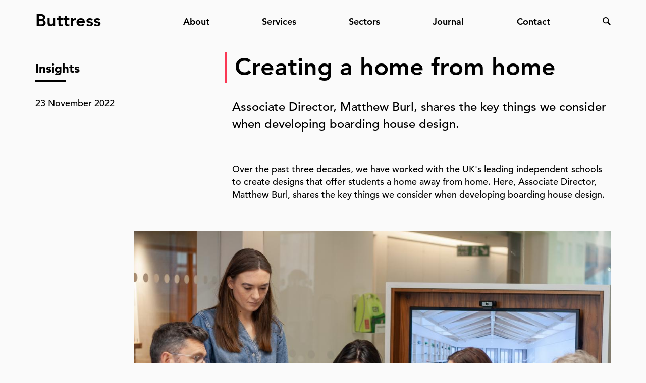

--- FILE ---
content_type: text/html; charset=UTF-8
request_url: https://buttress.net/journal/2022/11/24/creating-home-home
body_size: 8687
content:
<!DOCTYPE html>
<html  lang="en" dir="ltr" prefix="content: http://purl.org/rss/1.0/modules/content/  dc: http://purl.org/dc/terms/  foaf: http://xmlns.com/foaf/0.1/  og: http://ogp.me/ns#  rdfs: http://www.w3.org/2000/01/rdf-schema#  schema: http://schema.org/  sioc: http://rdfs.org/sioc/ns#  sioct: http://rdfs.org/sioc/types#  skos: http://www.w3.org/2004/02/skos/core#  xsd: http://www.w3.org/2001/XMLSchema# ">
  <head>
    <meta charset="utf-8" />
<script async src="https://www.googletagmanager.com/gtag/js?id=UA-64852984-1"></script>
<script>window.dataLayer = window.dataLayer || [];function gtag(){dataLayer.push(arguments)};gtag("js", new Date());gtag("set", "developer_id.dMDhkMT", true);gtag("config", "UA-64852984-1", {"groups":"default","anonymize_ip":true,"page_placeholder":"PLACEHOLDER_page_path"});</script>
<meta name="description" content="Associate Director, Matthew Burl, shares the key things we consider when developing boarding house design." />
<link rel="canonical" href="https://buttress.net/journal/2022/11/24/creating-home-home" />
<meta name="Generator" content="Drupal 9 (https://www.drupal.org)" />
<meta name="MobileOptimized" content="width" />
<meta name="HandheldFriendly" content="true" />
<meta name="viewport" content="width=device-width, initial-scale=1.0" />
<link rel="icon" href="/sites/default/files/favicon.png" type="image/png" />

    <title>Creating a home from home | Buttress</title>
    <link rel="stylesheet" media="all" href="/sites/default/files/css/css_QM0hcFJznXYZcxEsx5V22rfR3WNv9gW0SiYzqGTqUK4.css" />
<link rel="stylesheet" media="all" href="https://cdn.jsdelivr.net/npm/bootstrap@3.4.1/dist/css/bootstrap.min.css" integrity="sha256-bZLfwXAP04zRMK2BjiO8iu9pf4FbLqX6zitd+tIvLhE=" crossorigin="anonymous" />
<link rel="stylesheet" media="all" href="https://cdn.jsdelivr.net/npm/@unicorn-fail/drupal-bootstrap-styles@0.0.2/dist/3.4.0/8.x-3.x/drupal-bootstrap.min.css" integrity="sha512-tGFFYdzcicBwsd5EPO92iUIytu9UkQR3tLMbORL9sfi/WswiHkA1O3ri9yHW+5dXk18Rd+pluMeDBrPKSwNCvw==" crossorigin="anonymous" />
<link rel="stylesheet" media="all" href="/sites/default/files/css/css_fsEWLhW-WHL0P9t5O8wk_HRfE9ptiCVpv9M6GwbLNeM.css" />

    
  </head>
  <body class="colour_scheme_grey path-node page-node-type-journal has-glyphicons">
    <a href="#main-content" class="visually-hidden focusable skip-link">
      Skip to main content
    </a>
    
    <div class="page">
      <div class="dialog-off-canvas-main-canvas" data-off-canvas-main-canvas>
    


<header id="top_strip_main_nav" class="hidden-xs">
    <div class="region region-navigation">
    <div class="search-block-form block block-search block-search-form-block" data-drupal-selector="search-block-form" id="block-buttresstheme-search" role="search">
  <div class="container">
    <div class="row">
      <div class="col-xs-12 col-sm-6 col-sm-offset-3">
        
                  <h2 class="visually-hidden">Search</h2>
                
                  <form region="navigation" action="/search/node" method="get" id="search-block-form" accept-charset="UTF-8">
  <div class="form-item js-form-item form-type-search js-form-type-search form-item-keys js-form-item-keys form-no-label form-group">
      <label for="edit-keys" class="control-label sr-only">Search</label>
  
  
  <div class="input-group"><input title="Enter the terms you wish to search for." data-drupal-selector="edit-keys" class="form-search form-control" placeholder="Search" type="search" id="edit-keys" name="keys" value="" size="15" maxlength="128" data-toggle="tooltip" /><span class="input-group-btn"><button type="submit" value="Search" class="button js-form-submit form-submit btn-primary btn icon-only" name=""><span class="sr-only">Search</span><span class="icon glyphicon glyphicon-search" aria-hidden="true"></span></button></span></div>

  
  
  </div>
<div class="form-actions form-group js-form-wrapper form-wrapper" data-drupal-selector="edit-actions" id="edit-actions"></div>

</form>

              </div>
    </div>
  </div>
</div>
<nav role="navigation" aria-labelledby="block-buttresstheme-main-menu-menu" id="block-buttresstheme-main-menu">
            <h2 class="sr-only" id="block-buttresstheme-main-menu-menu">Main navigation</h2>

      


<div class="desktop_nav hidden-xs">
	<div class="container">
		<div class="row">
										<ul region="navigation" class="menu menu--main">
				
																												<li class="menu-item menu-item--0 col-sm-3" data-menu-item-id="0">
				<h1><a href="/index.php/" class="menu_home" data-drupal-link-system-path="&lt;front&gt;">Buttress</a></h1></li><div class="col-sm-9 inner">
						
						
						
						
						
			
																				
							<li class="menu-item menu-item--1 menu-item--expanded" data-menu-item-id="1">
				<span tabindex="0">About</span>
																<ul class="subnav menu menu--1 " data-menu-id="1">
				<div class="container">
					<div class="row">
				
																											
						
						
						
							<li class="menu-item menu-item--0 col-sm-4" data-menu-item-id="0">
				<a href="/index.php/our-approach" data-drupal-link-system-path="node/84">Our approach</a>
								</li>
						
			
																											
						
						
						
							<li class="menu-item menu-item--1 col-sm-4" data-menu-item-id="1">
				<a href="/index.php/our-team" data-drupal-link-system-path="our-team">Our team</a>
								</li>
						
			
																											
						
						
						
							<li class="menu-item menu-item--2 col-sm-4" data-menu-item-id="2">
				<a href="/index.php/join-us" data-drupal-link-system-path="node/113">Join us</a>
								</li>
						
			
																											
						
						
						
							<li class="menu-item menu-item--3 col-sm-4" data-menu-item-id="3">
				<a href="/index.php/b-corp" data-drupal-link-system-path="node/614">B Corp</a>
								</li>
						
			
																											
						
						
						
							<li class="menu-item menu-item--4 col-sm-4" data-menu-item-id="4">
				<a href="/index.php/our-culture" data-drupal-link-system-path="node/542">Our culture</a>
								</li>
						
			
																											
						
						
						
							<li class="menu-item menu-item--5 col-sm-4" data-menu-item-id="5">
				<a href="/index.php/sustainability" data-drupal-link-system-path="node/384">Sustainability</a>
								</li>
						
			
				
					</div></div>
			</ul>
				
	
								</li>
						
						
						
						
			
																				
						
							<li class="menu-item menu-item--2 menu-item--expanded" data-menu-item-id="2">
				<span tabindex="0">Services</span>
																<ul class="subnav menu menu--2 " data-menu-id="2">
				<div class="container">
					<div class="row">
				
																											
						
						
						
							<li class="menu-item menu-item--0 col-sm-4" data-menu-item-id="0">
				<a href="/index.php/services/architecture" data-drupal-link-system-path="taxonomy/term/14">Architecture</a>
								</li>
						
			
																											
						
						
						
							<li class="menu-item menu-item--1 col-sm-4" data-menu-item-id="1">
				<a href="/index.php/services/heritage-consultancy" data-drupal-link-system-path="taxonomy/term/11">Heritage Consultancy</a>
								</li>
						
			
																											
						
						
						
							<li class="menu-item menu-item--2 col-sm-4" data-menu-item-id="2">
				<a href="/index.php/services/masterplanning" data-drupal-link-system-path="taxonomy/term/12">Masterplanning</a>
								</li>
						
			
																											
						
						
						
							<li class="menu-item menu-item--3 col-sm-4" data-menu-item-id="3">
				<a href="/index.php/services/conservation" data-drupal-link-system-path="taxonomy/term/9">Conservation</a>
								</li>
						
			
																											
						
						
						
							<li class="menu-item menu-item--4 col-sm-4" data-menu-item-id="4">
				<a href="/index.php/services/fire-damage" data-drupal-link-system-path="taxonomy/term/15">Fire Damage</a>
								</li>
						
			
																											
						
						
						
							<li class="menu-item menu-item--5 col-sm-4" data-menu-item-id="5">
				<a href="/index.php/sustainability-services" data-drupal-link-system-path="node/539">Sustainability</a>
								</li>
						
			
				
					</div></div>
			</ul>
				
	
								</li>
						
						
						
			
																				
						
							<li class="menu-item menu-item--3 menu-item--expanded" data-menu-item-id="3">
				<span tabindex="0">Sectors</span>
																<ul class="subnav menu menu--3 " data-menu-id="3">
				<div class="container">
					<div class="row">
				
																											
						
						
						
							<li class="menu-item menu-item--0 col-sm-4" data-menu-item-id="0">
				<a href="/index.php/sectors/culture" data-drupal-link-system-path="taxonomy/term/1">Culture</a>
								</li>
						
			
																											
						
						
						
							<li class="menu-item menu-item--1 col-sm-4" data-menu-item-id="1">
				<a href="/index.php/sectors/heritage" data-drupal-link-system-path="taxonomy/term/22">Heritage</a>
								</li>
						
			
																											
						
						
						
							<li class="menu-item menu-item--2 col-sm-4" data-menu-item-id="2">
				<a href="/index.php/sectors/community" data-drupal-link-system-path="taxonomy/term/2">Community</a>
								</li>
						
			
																											
						
						
						
							<li class="menu-item menu-item--3 col-sm-4" data-menu-item-id="3">
				<a href="/index.php/sectors/faith" data-drupal-link-system-path="taxonomy/term/3">Faith</a>
								</li>
						
			
																											
						
						
						
							<li class="menu-item menu-item--4 col-sm-4" data-menu-item-id="4">
				<a href="/index.php/sectors/education" data-drupal-link-system-path="taxonomy/term/4">Education</a>
								</li>
						
			
																											
						
						
						
							<li class="menu-item menu-item--5 col-sm-4" data-menu-item-id="5">
				<a href="/index.php/sectors/hotels-leisure" data-drupal-link-system-path="taxonomy/term/5">Hotels &amp; Leisure</a>
								</li>
						
			
																											
						
						
						
							<li class="menu-item menu-item--6 col-sm-4" data-menu-item-id="6">
				<a href="/index.php/sectors/residential" data-drupal-link-system-path="taxonomy/term/7">Residential</a>
								</li>
						
			
																											
						
						
						
							<li class="menu-item menu-item--7 col-sm-4" data-menu-item-id="7">
				<a href="/index.php/sectors/workplace" data-drupal-link-system-path="taxonomy/term/8">Workplace</a>
								</li>
						
			
				
					</div></div>
			</ul>
				
	
								</li>
						
						
						
			
																				
						
							<li class="menu-item menu-item--4 menu-item--expanded" data-menu-item-id="4">
				<span>Journal</span>
																<ul class="subnav menu menu--4 " data-menu-id="4">
				<div class="container">
					<div class="row">
				
																											
						
						
						
							<li class="menu-item menu-item--0 col-sm-4" data-menu-item-id="0">
				<a href="/index.php/journal" data-drupal-link-system-path="journal">In full</a>
								</li>
						
			
																											
						
						
						
							<li class="menu-item menu-item--1 col-sm-4" data-menu-item-id="1">
				<a href="/index.php/journal/behind-the-b" data-drupal-link-system-path="journal/behind-the-b">Behind the B</a>
								</li>
						
			
																											
						
						
						
							<li class="menu-item menu-item--2 col-sm-4" data-menu-item-id="2">
				<a href="/index.php/journal/insights" data-drupal-link-system-path="journal/insights">Insights</a>
								</li>
						
			
																											
						
						
						
							<li class="menu-item menu-item--3 col-sm-4" data-menu-item-id="3">
				<a href="/index.php/journal/news" data-drupal-link-system-path="journal/news">News</a>
								</li>
						
			
																											
						
						
						
							<li class="menu-item menu-item--4 col-sm-4" data-menu-item-id="4">
				<a href="/index.php/sketchbook" data-drupal-link-system-path="sketchbook">Sketchbook</a>
								</li>
						
			
				
					</div></div>
			</ul>
				
	
								</li>
						
						
						
			
																				
						
							<li class="menu-item menu-item--5" data-menu-item-id="5">
				<a href="/index.php/contact" data-drupal-link-system-path="node/85">Contact</a>
								</li>
						
						
						
			
																				
						
						
							<li class="menu-item menu-item--6" data-menu-item-id="6">
				<span tabindex="0" class="menu_search">Search</span>
								</li>
				</div>
						
						
			
				
					</ul>
				
	
		</div>
	</div>
</div>


























  </nav>

  </div>


            
</header>

<header id="navigation_collapsible" class="visible-xs">
  <div class="mobile_nav_strip container">
    <a href="/" class="mobile_home_link">Buttress</a>
    <a href="#" class="mobile_search_toggle">Search</a>
    <a href="#" class="mobile_nav_toggle">Menu</a>
  </div>
      <div class="region region-navigation-collapsible">
    <div class="search-block-form block block-search block-search-form-block" data-drupal-selector="search-block-form-2" id="block-searchform" role="search">
  <div class="container">
    <div class="row">
      <div class="col-xs-12 col-sm-6 col-sm-offset-3">
        
                
                  <form region="navigation_collapsible" action="/search/node" method="get" id="search-block-form--2" accept-charset="UTF-8">
  <div class="form-item js-form-item form-type-search js-form-type-search form-item-keys js-form-item-keys form-no-label form-group">
      <label for="edit-keys--2" class="control-label sr-only">Search</label>
  
  
  <div class="input-group"><input title="Enter the terms you wish to search for." data-drupal-selector="edit-keys" class="form-search form-control" placeholder="Search" type="search" id="edit-keys--2" name="keys" value="" size="15" maxlength="128" data-toggle="tooltip" /><span class="input-group-btn"><button type="submit" value="Search" class="button js-form-submit form-submit btn-primary btn icon-only" name=""><span class="sr-only">Search</span><span class="icon glyphicon glyphicon-search" aria-hidden="true"></span></button></span></div>

  
  
  </div>
<div class="form-actions form-group js-form-wrapper form-wrapper" data-drupal-selector="edit-actions" id="edit-actions--2"></div>

</form>

              </div>
    </div>
  </div>
</div>
<nav role="navigation" aria-labelledby="block-mainnavigation-menu" id="block-mainnavigation">
            
  <h2 class="visually-hidden" id="block-mainnavigation-menu">Main navigation</h2>
  

        



<div class="mobile_nav">
										<ul class="menu_0">
											<li class="menu-item menu-item--0 menu-item--leaf" data-menu-item-id="0">
				<a href="/index.php/" class="menu_home" data-drupal-link-system-path="&lt;front&gt;">Buttress</a>
			</li>
																						<li class="menu-item menu-item--1 menu-item--expanded" data-menu-item-id="1">
				<span tabindex="0">About</span>
			</li>
																						<li class="menu-item menu-item--2 menu-item--expanded" data-menu-item-id="2">
				<span tabindex="0">Services</span>
			</li>
																						<li class="menu-item menu-item--3 menu-item--expanded" data-menu-item-id="3">
				<span tabindex="0">Sectors</span>
			</li>
																						<li class="menu-item menu-item--4 menu-item--expanded" data-menu-item-id="4">
				<span>Journal</span>
			</li>
											<li class="menu-item menu-item--5 menu-item--leaf" data-menu-item-id="5">
				<a href="/index.php/contact" data-drupal-link-system-path="node/85">Contact</a>
			</li>
											<li class="menu-item menu-item--6 menu-item--leaf" data-menu-item-id="6">
				<span tabindex="0" class="menu_search">Search</span>
			</li>
				</ul>
							<ul class="sub_nav sub_nav_1" data-menu-id="1">
		<li class="parent_link"><span>back</span></li>
								<li class="menu-item menu-item--0 menu-item--leaf" data-menu-item-id="0">
				<a href="/index.php/our-approach" data-drupal-link-system-path="node/84">Our approach</a>
			</li>
								<li class="menu-item menu-item--1 menu-item--leaf" data-menu-item-id="1">
				<a href="/index.php/our-team" data-drupal-link-system-path="our-team">Our team</a>
			</li>
								<li class="menu-item menu-item--2 menu-item--leaf" data-menu-item-id="2">
				<a href="/index.php/join-us" data-drupal-link-system-path="node/113">Join us</a>
			</li>
								<li class="menu-item menu-item--3 menu-item--leaf" data-menu-item-id="3">
				<a href="/index.php/b-corp" data-drupal-link-system-path="node/614">B Corp</a>
			</li>
								<li class="menu-item menu-item--4 menu-item--leaf" data-menu-item-id="4">
				<a href="/index.php/our-culture" data-drupal-link-system-path="node/542">Our culture</a>
			</li>
								<li class="menu-item menu-item--5 menu-item--leaf" data-menu-item-id="5">
				<a href="/index.php/sustainability" data-drupal-link-system-path="node/384">Sustainability</a>
			</li>
			</ul>

							<ul class="sub_nav sub_nav_2" data-menu-id="2">
		<li class="parent_link"><span>back</span></li>
								<li class="menu-item menu-item--0 menu-item--leaf" data-menu-item-id="0">
				<a href="/index.php/services/architecture" data-drupal-link-system-path="taxonomy/term/14">Architecture</a>
			</li>
								<li class="menu-item menu-item--1 menu-item--leaf" data-menu-item-id="1">
				<a href="/index.php/services/heritage-consultancy" data-drupal-link-system-path="taxonomy/term/11">Heritage Consultancy</a>
			</li>
								<li class="menu-item menu-item--2 menu-item--leaf" data-menu-item-id="2">
				<a href="/index.php/services/masterplanning" data-drupal-link-system-path="taxonomy/term/12">Masterplanning</a>
			</li>
								<li class="menu-item menu-item--3 menu-item--leaf" data-menu-item-id="3">
				<a href="/index.php/services/conservation" data-drupal-link-system-path="taxonomy/term/9">Conservation</a>
			</li>
								<li class="menu-item menu-item--4 menu-item--leaf" data-menu-item-id="4">
				<a href="/index.php/services/fire-damage" data-drupal-link-system-path="taxonomy/term/15">Fire Damage</a>
			</li>
								<li class="menu-item menu-item--5 menu-item--leaf" data-menu-item-id="5">
				<a href="/index.php/sustainability-services" data-drupal-link-system-path="node/539">Sustainability</a>
			</li>
			</ul>

							<ul class="sub_nav sub_nav_3" data-menu-id="3">
		<li class="parent_link"><span>back</span></li>
								<li class="menu-item menu-item--0 menu-item--leaf" data-menu-item-id="0">
				<a href="/index.php/sectors/culture" data-drupal-link-system-path="taxonomy/term/1">Culture</a>
			</li>
								<li class="menu-item menu-item--1 menu-item--leaf" data-menu-item-id="1">
				<a href="/index.php/sectors/heritage" data-drupal-link-system-path="taxonomy/term/22">Heritage</a>
			</li>
								<li class="menu-item menu-item--2 menu-item--leaf" data-menu-item-id="2">
				<a href="/index.php/sectors/community" data-drupal-link-system-path="taxonomy/term/2">Community</a>
			</li>
								<li class="menu-item menu-item--3 menu-item--leaf" data-menu-item-id="3">
				<a href="/index.php/sectors/faith" data-drupal-link-system-path="taxonomy/term/3">Faith</a>
			</li>
								<li class="menu-item menu-item--4 menu-item--leaf" data-menu-item-id="4">
				<a href="/index.php/sectors/education" data-drupal-link-system-path="taxonomy/term/4">Education</a>
			</li>
								<li class="menu-item menu-item--5 menu-item--leaf" data-menu-item-id="5">
				<a href="/index.php/sectors/hotels-leisure" data-drupal-link-system-path="taxonomy/term/5">Hotels &amp; Leisure</a>
			</li>
								<li class="menu-item menu-item--6 menu-item--leaf" data-menu-item-id="6">
				<a href="/index.php/sectors/residential" data-drupal-link-system-path="taxonomy/term/7">Residential</a>
			</li>
								<li class="menu-item menu-item--7 menu-item--leaf" data-menu-item-id="7">
				<a href="/index.php/sectors/workplace" data-drupal-link-system-path="taxonomy/term/8">Workplace</a>
			</li>
			</ul>

							<ul class="sub_nav sub_nav_4" data-menu-id="4">
		<li class="parent_link"><span>back</span></li>
								<li class="menu-item menu-item--0 menu-item--leaf" data-menu-item-id="0">
				<a href="/index.php/journal" data-drupal-link-system-path="journal">In full</a>
			</li>
								<li class="menu-item menu-item--1 menu-item--leaf" data-menu-item-id="1">
				<a href="/index.php/journal/behind-the-b" data-drupal-link-system-path="journal/behind-the-b">Behind the B</a>
			</li>
								<li class="menu-item menu-item--2 menu-item--leaf" data-menu-item-id="2">
				<a href="/index.php/journal/insights" data-drupal-link-system-path="journal/insights">Insights</a>
			</li>
								<li class="menu-item menu-item--3 menu-item--leaf" data-menu-item-id="3">
				<a href="/index.php/journal/news" data-drupal-link-system-path="journal/news">News</a>
			</li>
								<li class="menu-item menu-item--4 menu-item--leaf" data-menu-item-id="4">
				<a href="/index.php/sketchbook" data-drupal-link-system-path="sketchbook">Sketchbook</a>
			</li>
			</ul>

				
	
</div>
















  </nav>

  </div>

</header>



  <div role="main" class="main-container  js-quickedit-main-content">

            <section>

                                      <div class="highlighted">  <div class="region region-highlighted">
    <div data-drupal-messages-fallback class="hidden"></div>

  </div>
</div>
                  
                
                          <a id="main-content"></a>
            <div class="region region-content">
      <article data-history-node-id="443" role="article" about="/journal/2022/11/24/creating-home-home" class="journal is-promoted full clearfix node node-443">

	<div class="content">
		<div class="container title_bar">
			<div class="row">
				<div class="col-xs-12 col-sm-4 meta">
					<p>
            <div class="field field--name-field-journal-type field--type-entity-reference field--label-hidden field--item">Insights</div>
      </p>
					<p>
            <div class="field field--name-field-journal-date field--type-datetime field--label-hidden field--item"><time datetime="2022-11-23T12:00:00Z">23 November 2022</time>
</div>
      </p>
				</div>
				<div class="col-xs-12 col-sm-8 intro">
					<h1 class="node_title">
<span>Creating a home from home</span>
</h1>
					
            <div class="field field--name-body field--type-text-with-summary field--label-hidden field--item"><p>Associate Director, Matthew Burl, shares the key things we consider when developing boarding house design.</p></div>
      
				</div>
			</div>
		</div>
		
		<div class="page_elements_paragraphs">
			
      <div class="field field--name-field-page-elements field--type-entity-reference-revisions field--label-hidden field--items">
              <div class="paragraph paragraph--type--text-block paragraph--view-mode--default paragraph-transparent clearfix">
	<div class="container">
		<div class="row">
			<div class="col-xs-12 col-sm-8 col-sm-offset-4">
				
            <div class="field field--name-field-pf-text field--type-text-long field--label-hidden field--item"><p><span><span><span><span>Over the past three decades, we have worked with the UK's leading independent schools to create designs that offer students a home away from home. Here, Associate Director, Matthew Burl, shares the key things we consider when developing boarding house design. </span></span></span></span></p></div>
      
			</div>
		</div>
	</div>
</div>

              


<div class="paragraph paragraph--type--image paragraph--view-mode--default paragraph-transparent clearfix">
	<div class="container">
		<div class="row">
			<div class="col-xs-12 col-sm-10 col-sm-offset-2">
				
            <div class="field field--name-field-pf-media-image field--type-entity-reference field--label-hidden field--item">  <img loading="lazy" src="/sites/default/files/styles/content_width_image/public/2022-11/IMG_7814-3.jpg?itok=vnW2F1-s" width="1200" height="800" alt="Group of architects examining a model." typeof="foaf:Image" class="img-responsive" />


</div>
      
				
			</div>
		</div>
	</div>
</div>
              
<div class="paragraph paragraph--type--section-title paragraph--view-mode--default paragraph-transparent clearfix">
	<div class="container">
		<div class="row">
			<div class="col-xs-12 col-sm-4">
				<h3>
            <div class="field field--name-field-pf-title field--type-string field--label-hidden field--item">Give students ownership </div>
      </h3>
			</div>
			<div class="col-xs-12 col-sm-8">
				
            <div class="field field--name-field-pf-text field--type-text-long field--label-hidden field--item"><p><span><span><span><span>In many ways,<strong> </strong>homes embody how we live our lives and see ourselves. A home captures our personality and contains the things we love; places where we feel happy and secure. For this reason, it's important that boarding pupils, away from home, are given the same opportunity to make an imprint on their environment. </span></span></span></span></p>

<p><span><span><span><span>When developing boarding house designs, we aim to engage the pupils in the process so that they have an opportunity to voice their ideas, views, and concerns. On a recent project, for example, we ran design workshops to invite students into the process; the workshops were made interactive and fun, allowed time for reflection and expression. Pupils took part in a series of activities which asked them to express preferences for different architectural styles, discuss how they viewed their boarding house in the future, and describe how they liked to personalise their spaces. </span></span></span></span></p>

<p><span><span><span><span>We learnt much about the identity of the existing boarding house, its history and importance to the pupils. This then informed the building’s materials, architectural motifs, and interior design to establish a new identity throughout. </span></span></span></span></p>

<p><span><span><span><span>By involving the students from the outset, we are not only able to establish how the boarding house should function for the whole student body, but we are able to move forward, confident that our designs fulfil students' aspirations and become a space that make them feel at home and a secure sense of place. </span></span></span></span></p></div>
      
			</div>
		</div>
	</div>
</div>
              


<div class="paragraph paragraph--type--image paragraph--view-mode--default paragraph-transparent clearfix">
	<div class="container">
		<div class="row">
			<div class="col-xs-12 col-sm-10 col-sm-offset-2">
				
            <div class="field field--name-field-pf-media-image field--type-entity-reference field--label-hidden field--item">  <img loading="lazy" src="/sites/default/files/styles/content_width_image/public/2022-11/8947_N35_medium.jpg?itok=iLCjcH6K" width="1200" height="800" alt="Architectural model of a boarding school" typeof="foaf:Image" class="img-responsive" />


</div>
      
				
			</div>
		</div>
	</div>
</div>
              
<div class="paragraph paragraph--type--section-title paragraph--view-mode--default paragraph-transparent clearfix">
	<div class="container">
		<div class="row">
			<div class="col-xs-12 col-sm-4">
				<h3>
            <div class="field field--name-field-pf-title field--type-string field--label-hidden field--item">The importance of privacy</div>
      </h3>
			</div>
			<div class="col-xs-12 col-sm-8">
				
            <div class="field field--name-field-pf-text field--type-text-long field--label-hidden field--item"><p><span><span><span><span>As much as it is important to have communal areas where pupils can develop socially and interact with their friends, it's also important for pupils to retreat to their own private space. </span></span></span></span></p>

<p><span><span><span><span>For study bedrooms, interior finishes and bespoke furniture are designed to provide plenty of storage space for personal and private belongings, and a comfortable place for working, reflection and resting. The details are key and a focus on lighting helps create a welcoming and homely environment, while features such as pin-up, signage and personalised storage further helps create a sense of ownership. </span></span></span></span></p>

<p><span><span><span><span>We’ve learnt from our work designing residential apartment buildings that some of the most important areas are the ‘spaces in between'. The threshold between the study bedroom and circulation spaces should be designed carefully. By creating cluster of bedrooms and highlighting through lighting and materials, pupils form smaller groups which helps introduce more opportunities for social interaction and community. This establishes layers of privacy rather than an abrupt line between public and private. </span></span></span></span></p></div>
      
			</div>
		</div>
	</div>
</div>
              
<div class="paragraph paragraph--type--section-title paragraph--view-mode--default paragraph-transparent clearfix">
	<div class="container">
		<div class="row">
			<div class="col-xs-12 col-sm-4">
				<h3>
            <div class="field field--name-field-pf-title field--type-string field--label-hidden field--item">Space for socialising</div>
      </h3>
			</div>
			<div class="col-xs-12 col-sm-8">
				
            <div class="field field--name-field-pf-text field--type-text-long field--label-hidden field--item"><p><span><span><span><span>Creating an enriching school experience doesn't just mean delivering academic excellence, it's equally important that students have the opportunity to build relationships with their peers and a wide develop their interests. </span></span></span></span></p>

<p><span><span><span><span>We look to ensure that a range of social and recreation spaces are provided that celebrate boarding culture. We design common rooms to offer settings for socialising and for students to relax, play games/activities and come together as a house ‘family’ after a day of studying. The connection with outdoor areas are exploited and we work to develop harmonious landscape designs connecting pupils with gardens and external amenity.</span></span></span></span></p>

<p><span><span>Spaces are tailored to suit students at different stages of their educational journey. For example, Sixth Form Common Rooms are designed to cater for pupils as they come towards the end of their boarding experience offering a mature, relaxed, social environment on a more intimate scale. Whereas younger pupils require more vibrant and active settings</span></span></p></div>
      
			</div>
		</div>
	</div>
</div>
              
<div class="paragraph paragraph--type--image-two-columns paragraph--view-mode--default paragraph-transparent clearfix">
	<div class="container">
		
      <div class="field field--name-field-pf-two-images-media field--type-entity-reference field--label-hidden field--items row">
              <div class="field--item col-xs-6 col-sm-6">  <img loading="lazy" src="/sites/default/files/styles/two_column_image/public/2022-11/8947_N23_medium.jpg?itok=QCwUHN_n" width="640" height="357" alt="CGI of a boarding house common room" typeof="foaf:Image" class="img-responsive" />


</div>
              <div class="field--item col-xs-6 col-sm-6">  <img loading="lazy" src="/sites/default/files/styles/two_column_image/public/2022-11/8947_N19_medium.jpg?itok=w5qLF4ak" width="640" height="356" alt="CGI of a boarding house common room" typeof="foaf:Image" class="img-responsive" />


</div>
          </div>
  
	</div>
</div>


              
<div class="paragraph paragraph--type--section-title paragraph--view-mode--default paragraph-transparent clearfix">
	<div class="container">
		<div class="row">
			<div class="col-xs-12 col-sm-4">
				<h3>
            <div class="field field--name-field-pf-title field--type-string field--label-hidden field--item">Make health, wellbeing, and sustainable outcomes a priority</div>
      </h3>
			</div>
			<div class="col-xs-12 col-sm-8">
				
            <div class="field field--name-field-pf-text field--type-text-long field--label-hidden field--item"><p><span><span><span><span>Healthy emotional development in young people has been positively associated with increased engagement and improved academic outcomes. Given that wellbeing is significantly influenced by the environments in which we live, ensuring boarding houses enhance students' quality of life is of critical importance. </span></span></span></span></p>

<p><span><span><span><span>Biophilic design focuses on human's positive relationship with the natural world and is intended to create an environment that provides the same benefits as being in nature. Incorporating elements of biophilic design into the boarding house, we introduce natural colours, materials and textures that reference the natural world. Maximising opportunities for natural light, connecting students with views of the outdoors and improving natural airflow throughout the building are consistent themes in our work The result can be wide-ranging with benefits including reduced stress increased focus and enhanced general wellbeing. </span></span></span></span></p>

<p><span><span><span><span>At Buttress we advise at inception the sustainable benefits of low-carbon design. We utilise fabric-first principles; a highly insulated envelop to create a stable and high-level base point from which to consider further sustainability initiatives. This is central to our approach. We explore the de-carbonisation of buildings throughout the process utilising Carbon Calculation tools to inform decisions on structural solutions, material choices and their embodied carbon. Once we have used passive energy saving techniques, we look to supplement our projects with on-site renewable energy generation to reduce our clients’ reliance on the grid.</span></span></span></span></p></div>
      
			</div>
		</div>
	</div>
</div>
              
<div class="paragraph paragraph--type--section-title paragraph--view-mode--default paragraph-transparent clearfix">
	<div class="container">
		<div class="row">
			<div class="col-xs-12 col-sm-4">
				<h3>
            <div class="field field--name-field-pf-title field--type-string field--label-hidden field--item">Flexible future boarding trends</div>
      </h3>
			</div>
			<div class="col-xs-12 col-sm-8">
				
            <div class="field field--name-field-pf-text field--type-text-long field--label-hidden field--item"><p><span><span><span><span>Central to our recent designs has been the integration of a flexible room module, developed to help schools respond to a varied boarder profile. The core room module and furniture configuration is designed to adapt from two single rooms to either a twin, quad flexi, or accessible room, or visa-versa. This allows the school to cater to annual changes in pupil sex, ages, and type of boarder. The main aim is to allow flexibility in the number and type of boarders, and to be able to serve as a single or co-educational house. This helps extend the life of the boarding house. </span></span></span></span></p>

<p><span><span><span><span>Across all our educational projects, we create buildings for pupils and staff that have purpose, sensibility, and appeal. Through engagement with the whole school community, we create vibrant, sociable, secure settings for pupils living away from home. </span></span></span></span></p></div>
      
			</div>
		</div>
	</div>
</div>
              
<div class="paragraph paragraph--type--accordion paragraph--view-mode--default paragraph-background clearfix">
	<div class="container">
		<div class="row">
			<div class="col-xs-12 col-sm-8 col-sm-offset-4">
				<div class="accordion_title">
					
				</div>
				<div class="accordion_content">
					
            <div class="field field--name-field-pf-accordion-text field--type-text-long field--label-hidden field--item"><h3>Image credits </h3>

<p>CGIs © Jasper Sanders + Partners </p></div>
      
				</div>
			</div>
		</div>
	</div>
</div>
              
<div class="paragraph paragraph--type--link-panel paragraph--view-mode--default paragraph-background clearfix">
	<div class="container">
		<div class="row">
			<div class="inner">
				<div class="text col-sm-8 col-sm-offset-4">
					
      <div class="field field--name-field-pf-link field--type-link field--label-hidden field--items">
              <div class="field--item"><a href="https://buttress.net/projects/sectors/education">Find out more about our education projects.</a></div>
          </div>
  
				</div>
			</div>
		</div>
	</div>
</div>

          </div>
  
		</div>
		
					<div class="container">
				<div class="row">
					<div class="col-xs-12 col-sm-8 col-sm-offset-4">
						
					</div>
				</div>
			</div>
			</div>

</article>

  </div>

              </section>


  </div>

<footer class="footer" role="contentinfo">
  <div class="container">
    <div class="row">
        <div class="region region-footer">
    <nav role="navigation" aria-labelledby="block-sociallinks-menu" id="block-sociallinks" class="col-xs-12 col-sm-3 col-sm-offset-6">
            
  <h2 class="visually-hidden" id="block-sociallinks-menu">Social links</h2>
  

        
      <ul region="footer" class="menu menu--social-links nav">
                      <li class="first">
                                        <a href="https://instagram.com/buttressarchitects">Instagram</a>
              </li>
                      <li class="last">
                                        <a href="http://www.linkedin.com/company/buttressarchitects">LinkedIn</a>
              </li>
        </ul>
  

  </nav>
<section id="block-buttressfootercompanycontactinfo" class="block block-buttressx block-buttressx-footer-contact-info clearfix">
  
    

      <div class="footer_contact_info">
	<div class="col-xs-12 col-sm-4 footer_bcorp">
		<img src="/modules/custom/buttressx/images/footer_bcorp.png" />
	</div>
	<div class="col-xs-12 col-sm-4 col-sm-offset-2 footer_address">
		<p><strong>Manchester:</strong> <a rel="nofollow" href="tel:+441612363303">(0)161 236 3303</a></p>
		<p><strong>Leeds:</strong> <a rel="nofollow" href="tel:+441135397965">(0)113 539 7965</a></p>
		<p><a href="mailto:contact@buttress.net">contact@buttress.net</a></p>
		<p><a href="/privacy-and-terms">Privacy & Terms</a></p>
		<p>Registered in England no. 05363573</p>
		<p>VAT no. 403655177</p>
	</div>
	<div class="col-xs-6 col-xs-offset-6 col-sm-2 col-sm-offset-0 footer_logo">
		<a href="/"><img src="/themes/custom/buttresstheme/images/buttress_logo_black.png" alt="Buttress" /></a>
	</div>
</div>
  </section>


  </div>

    </div>
  </div>
</footer>

  </div>

    </div>
    
    <script type="application/json" data-drupal-selector="drupal-settings-json">{"path":{"baseUrl":"\/","scriptPath":null,"pathPrefix":"","currentPath":"node\/443","currentPathIsAdmin":false,"isFront":false,"currentLanguage":"en"},"pluralDelimiter":"\u0003","suppressDeprecationErrors":true,"google_analytics":{"account":"UA-64852984-1","trackOutbound":true,"trackMailto":true,"trackTel":true,"trackDownload":true,"trackDownloadExtensions":"7z|aac|arc|arj|asf|asx|avi|bin|csv|doc(x|m)?|dot(x|m)?|exe|flv|gif|gz|gzip|hqx|jar|jpe?g|js|mp(2|3|4|e?g)|mov(ie)?|msi|msp|pdf|phps|png|ppt(x|m)?|pot(x|m)?|pps(x|m)?|ppam|sld(x|m)?|thmx|qtm?|ra(m|r)?|sea|sit|tar|tgz|torrent|txt|wav|wma|wmv|wpd|xls(x|m|b)?|xlt(x|m)|xlam|xml|z|zip"},"bootstrap":{"forms_has_error_value_toggle":1,"modal_animation":1,"modal_backdrop":"true","modal_focus_input":1,"modal_keyboard":1,"modal_select_text":1,"modal_show":1,"modal_size":"","popover_enabled":1,"popover_animation":1,"popover_auto_close":1,"popover_container":"body","popover_content":"","popover_delay":"0","popover_html":0,"popover_placement":"right","popover_selector":"","popover_title":"","popover_trigger":"click","tooltip_enabled":1,"tooltip_animation":1,"tooltip_container":"body","tooltip_delay":"0","tooltip_html":0,"tooltip_placement":"auto left","tooltip_selector":"","tooltip_trigger":"hover"},"ajaxTrustedUrl":{"\/search\/node":true},"user":{"uid":0,"permissionsHash":"c62ce70797ebbefe32352c713f111f5ed498bb7140a77b574af28404474d268c"}}</script>
<script src="/sites/default/files/js/js_F31LY-4YTowD-C42Bs6ccDxHRsjpvVz7DAam5XA6sOo.js"></script>
<script src="https://cdn.jsdelivr.net/npm/bootstrap@3.4.1/dist/js/bootstrap.min.js" integrity="sha256-nuL8/2cJ5NDSSwnKD8VqreErSWHtnEP9E7AySL+1ev4=" crossorigin="anonymous"></script>
<script src="/sites/default/files/js/js_obDUxmkRL8_E0Nc1r6RTioBwgrsrBa5DmzMCokgi6bU.js"></script>

  </body>
</html>


--- FILE ---
content_type: text/css
request_url: https://buttress.net/sites/default/files/css/css_fsEWLhW-WHL0P9t5O8wk_HRfE9ptiCVpv9M6GwbLNeM.css
body_size: 9932
content:
@font-face{font-family:"Avenir";font-weight:400;src:url(/themes/custom/buttresstheme/webfonts/17b90ef5-b63f-457b-a981-503bb7afe3c0.woff2) format("woff2"),url(/themes/custom/buttresstheme/webfonts/c9aeeabd-dd65-491d-b4be-3e0db9ae47a0.woff) format("woff")}@font-face{font-family:"Avenir";font-weight:600;src:url(/themes/custom/buttresstheme/webfonts/d513e15e-8f35-4129-ad05-481815e52625.woff2) format("woff2"),url(/themes/custom/buttresstheme/webfonts/61bd362e-7162-46bd-b67e-28f366c4afbe.woff) format("woff")}@font-face{font-family:"Avenir";font-weight:800;src:url(/themes/custom/buttresstheme/webfonts/c78eb7af-a1c8-4892-974b-52379646fef4.woff2) format("woff2"),url(/themes/custom/buttresstheme/webfonts/75b36c58-2a02-4057-a537-09af0832ae46.woff) format("woff")}html{font-size:10px}body{color:#000;margin-top:0;font-size:1.8rem;font-family:"Avenir",Helvetica,Arial,sans-serif}.page{position:relative}.page .background_layer{position:absolute;top:0;left:0;right:0;bottom:0;opacity:0;z-index:-50}.page a{font-weight:600;color:#000;text-decoration-thickness:2px}.page a:active,.page a:hover{text-decoration:underline;text-decoration-color:#fa3854;text-decoration-thickness:2px}.page a:focus,.page a:focus-visible{border-color:#fa3854;text-decoration-color:#fa3854;text-decoration-thickness:2px}.page h1,.page h2,.page h3,.page h4,.page h5,.page h6{margin-top:0;margin-bottom:15px;font-weight:600;line-height:1.2}.page p{margin-bottom:15px}nav.tabs{margin-bottom:30px}.side_heading_mixin{margin-bottom:30px;font-size:2.4rem;font-weight:800}.side_heading_mixin:after{content:'';display:block;margin-bottom:5px;border-bottom:4px solid #000;padding-bottom:5px;width:60px}.page_title_mixin{margin-bottom:30px;margin-left:-15px;border-left:5px solid #fa3854;padding-left:15px;font-size:4.8rem;font-weight:600;line-height:5.6rem}@media (max-width:767px){.page_title_mixin{margin-left:0;margin-right:15px}}.teaser_tile_mixin{height:100%}.teaser_tile_mixin .field--name-field-lead-image,.teaser_tile_mixin .field--name-field-lead-image-media,.teaser_tile_mixin .field--name-field-project-lead-image,.teaser_tile_mixin .field--name-field-team-photo{margin-bottom:7.5px}.teaser_tile_mixin .field--name-field-lead-image img,.teaser_tile_mixin .field--name-field-lead-image-media img,.teaser_tile_mixin .field--name-field-project-lead-image img,.teaser_tile_mixin .field--name-field-team-photo img{width:100%;height:auto}.teaser_tile_mixin .field--name-field-job-title,.teaser_tile_mixin .field--name-field-journal-date,.teaser_tile_mixin .field--name-field-sector,.teaser_tile_mixin .field--name-field-service{margin-top:7.5px;margin-bottom:5px;color:#6d6f72;font-size:1.6rem}.teaser_tile_mixin h3.node_title{font-size:1.8rem;font-weight:800}.teaser_tile_mixin .field--name-body{margin-bottom:15px}.teaser_tile_mixin a.image_tile,.teaser_tile_mixin div.image_tile{display:block;position:relative}.teaser_tile_mixin a.image_tile .field--name-body,.teaser_tile_mixin div.image_tile .field--name-body{position:absolute;top:0;right:0;bottom:0;left:0;display:flex;align-items:center;margin-bottom:0;padding:15px;font-weight:600;text-align:left;color:#000;opacity:0;transition:.2s}.teaser_tile_mixin a.image_tile .field--name-body p,.teaser_tile_mixin div.image_tile .field--name-body p{margin-bottom:0}.teaser_tile_mixin a.article_link_wrapper{display:block}.teaser_tile_mixin a.article_link_wrapper:active .field--name-field-sector,.teaser_tile_mixin a.article_link_wrapper:hover .field--name-field-sector{display:inline-block;text-decoration:none}.teaser_tile_mixin a.article_link_wrapper:active .field--name-body,.teaser_tile_mixin a.article_link_wrapper:hover .field--name-body{visibility:visible;opacity:.95}.big_link_mixin{display:inline-block;height:5rem;padding-right:2em;font-size:3.6rem;text-decoration:underline;text-decoration-thickness:4px;background-image:url(/themes/custom/buttresstheme/images/link_arrow_right_tiled.png);background-position:right top;background-size:5rem;background-repeat:no-repeat;text-underline-offset:.1em;text-underline-position:under;transition:text-underline-offset 300ms}.big_link_mixin:active,.big_link_mixin:hover{color:#fa3854;text-decoration-thickness:4px;background-position:right bottom;text-underline-offset:.2em}.bold_link_mixin{display:inline-block;border-bottom:2px solid #000;padding-right:2em;font-size:1.8rem;font-weight:800;background-image:url(/themes/custom/buttresstheme/images/link_arrow_right.png);background-position:right center;background-size:1em;background-repeat:no-repeat;text-decoration:none}.bold_link_mixin.is-active,.bold_link_mixin:active,.bold_link_mixin:hover{background-color:transparent;color:#fa3854;border-color:#fa3854;text-decoration:none;background-image:url(/themes/custom/buttresstheme/images/link_arrow_right_active.png)}.sub_menu_link_mixin{display:inline-block;border-bottom:2px solid #000;padding-right:2em;font-size:1.8rem;font-weight:800;background-image:url(/themes/custom/buttresstheme/images/link_arrow_right.png);background-position:right center;background-size:1em;background-repeat:no-repeat;text-decoration:none;display:block;height:auto;margin-bottom:15px;padding:0 2em 0 0;font-weight:600;cursor:pointer;color:#000}.sub_menu_link_mixin.is-active,.sub_menu_link_mixin:active,.sub_menu_link_mixin:hover{background-color:transparent;color:#fa3854;border-color:#fa3854;text-decoration:none;background-image:url(/themes/custom/buttresstheme/images/link_arrow_right_active.png)}body.colour_scheme_brown.page-node-type-journal,body.colour_scheme_brown.page-node-type-page,body.colour_scheme_brown.page-node-type-project,body.colour_scheme_brown.path-journal,body.colour_scheme_brown.path-projects,body.colour_scheme_brown.path-taxonomy,body.colour_scheme_default.page-node-type-journal,body.colour_scheme_default.page-node-type-page,body.colour_scheme_default.page-node-type-project,body.colour_scheme_default.path-journal,body.colour_scheme_default.path-projects,body.colour_scheme_default.path-taxonomy{background-color:#fdf9f6}body.colour_scheme_brown.page-node-type-journal #block-buttresstheme-main-menu .desktop_nav ul li .subnav,body.colour_scheme_brown.page-node-type-page #block-buttresstheme-main-menu .desktop_nav ul li .subnav,body.colour_scheme_brown.page-node-type-project #block-buttresstheme-main-menu .desktop_nav ul li .subnav,body.colour_scheme_brown.path-journal #block-buttresstheme-main-menu .desktop_nav ul li .subnav,body.colour_scheme_brown.path-projects #block-buttresstheme-main-menu .desktop_nav ul li .subnav,body.colour_scheme_brown.path-taxonomy #block-buttresstheme-main-menu .desktop_nav ul li .subnav,body.colour_scheme_default.page-node-type-journal #block-buttresstheme-main-menu .desktop_nav ul li .subnav,body.colour_scheme_default.page-node-type-page #block-buttresstheme-main-menu .desktop_nav ul li .subnav,body.colour_scheme_default.page-node-type-project #block-buttresstheme-main-menu .desktop_nav ul li .subnav,body.colour_scheme_default.path-journal #block-buttresstheme-main-menu .desktop_nav ul li .subnav,body.colour_scheme_default.path-projects #block-buttresstheme-main-menu .desktop_nav ul li .subnav,body.colour_scheme_default.path-taxonomy #block-buttresstheme-main-menu .desktop_nav ul li .subnav{background-color:#fdf9f6}body.colour_scheme_brown.page-node-type-journal.path-frontpage header#top_strip_main_nav.hovered,body.colour_scheme_brown.page-node-type-journal.path-frontpage header#top_strip_main_nav:focus,body.colour_scheme_brown.page-node-type-journal.path-frontpage header#top_strip_main_nav:hover,body.colour_scheme_brown.page-node-type-page.path-frontpage header#top_strip_main_nav.hovered,body.colour_scheme_brown.page-node-type-page.path-frontpage header#top_strip_main_nav:focus,body.colour_scheme_brown.page-node-type-page.path-frontpage header#top_strip_main_nav:hover,body.colour_scheme_brown.page-node-type-project.path-frontpage header#top_strip_main_nav.hovered,body.colour_scheme_brown.page-node-type-project.path-frontpage header#top_strip_main_nav:focus,body.colour_scheme_brown.page-node-type-project.path-frontpage header#top_strip_main_nav:hover,body.colour_scheme_brown.path-journal.path-frontpage header#top_strip_main_nav.hovered,body.colour_scheme_brown.path-journal.path-frontpage header#top_strip_main_nav:focus,body.colour_scheme_brown.path-journal.path-frontpage header#top_strip_main_nav:hover,body.colour_scheme_brown.path-projects.path-frontpage header#top_strip_main_nav.hovered,body.colour_scheme_brown.path-projects.path-frontpage header#top_strip_main_nav:focus,body.colour_scheme_brown.path-projects.path-frontpage header#top_strip_main_nav:hover,body.colour_scheme_brown.path-taxonomy.path-frontpage header#top_strip_main_nav.hovered,body.colour_scheme_brown.path-taxonomy.path-frontpage header#top_strip_main_nav:focus,body.colour_scheme_brown.path-taxonomy.path-frontpage header#top_strip_main_nav:hover,body.colour_scheme_default.page-node-type-journal.path-frontpage header#top_strip_main_nav.hovered,body.colour_scheme_default.page-node-type-journal.path-frontpage header#top_strip_main_nav:focus,body.colour_scheme_default.page-node-type-journal.path-frontpage header#top_strip_main_nav:hover,body.colour_scheme_default.page-node-type-page.path-frontpage header#top_strip_main_nav.hovered,body.colour_scheme_default.page-node-type-page.path-frontpage header#top_strip_main_nav:focus,body.colour_scheme_default.page-node-type-page.path-frontpage header#top_strip_main_nav:hover,body.colour_scheme_default.page-node-type-project.path-frontpage header#top_strip_main_nav.hovered,body.colour_scheme_default.page-node-type-project.path-frontpage header#top_strip_main_nav:focus,body.colour_scheme_default.page-node-type-project.path-frontpage header#top_strip_main_nav:hover,body.colour_scheme_default.path-journal.path-frontpage header#top_strip_main_nav.hovered,body.colour_scheme_default.path-journal.path-frontpage header#top_strip_main_nav:focus,body.colour_scheme_default.path-journal.path-frontpage header#top_strip_main_nav:hover,body.colour_scheme_default.path-projects.path-frontpage header#top_strip_main_nav.hovered,body.colour_scheme_default.path-projects.path-frontpage header#top_strip_main_nav:focus,body.colour_scheme_default.path-projects.path-frontpage header#top_strip_main_nav:hover,body.colour_scheme_default.path-taxonomy.path-frontpage header#top_strip_main_nav.hovered,body.colour_scheme_default.path-taxonomy.path-frontpage header#top_strip_main_nav:focus,body.colour_scheme_default.path-taxonomy.path-frontpage header#top_strip_main_nav:hover{background-color:#fdf9f6}body.colour_scheme_brown .paragraph--type--colour-block.solid_background,body.colour_scheme_default .paragraph--type--colour-block.solid_background{background-color:#b29461}body.colour_scheme_brown .paragraph--type--featured-content,body.colour_scheme_default .paragraph--type--featured-content{background-color:#fdf9f6}body.colour_scheme_brown .paragraph--type--featured-content .teaser .image_tile .field--name-body,body.colour_scheme_default .paragraph--type--featured-content .teaser .image_tile .field--name-body{background-color:#b29461}body.colour_scheme_brown .paragraph--type--featured-page,body.colour_scheme_default .paragraph--type--featured-page{background-color:#fdf9f6}body.colour_scheme_brown .paragraph--type--featured-project,body.colour_scheme_default .paragraph--type--featured-project{background-color:#fff}body.colour_scheme_brown .paragraph--type--featured-projects-three,body.colour_scheme_default .paragraph--type--featured-projects-three{background-color:#f3eee7}body.colour_scheme_brown .paragraph--type--featured-projects-three .field--name-body,body.colour_scheme_default .paragraph--type--featured-projects-three .field--name-body{background-color:#b29461}body.colour_scheme_brown .paragraph--type--meet-the-team,body.colour_scheme_default .paragraph--type--meet-the-team{background-color:#f3eee7}body.colour_scheme_brown article.project.teaser .image_tile .field--name-body,body.colour_scheme_default article.project.teaser .image_tile .field--name-body{background-color:#b29461}body.colour_scheme_brown .background_layer,body.colour_scheme_default .background_layer{background-color:#f0eadf;transition:3s}body.colour_scheme_brown .form-email,body.colour_scheme_brown .form-select,body.colour_scheme_brown .form-text,body.colour_scheme_brown .form-textarea,body.colour_scheme_default .form-email,body.colour_scheme_default .form-select,body.colour_scheme_default .form-text,body.colour_scheme_default .form-textarea{background-color:#f0eadf}body.colour_scheme_brown .select-wrapper:after,body.colour_scheme_default .select-wrapper:after{color:#b29461}body.colour_scheme_brown.solid_background .background_layer,body.colour_scheme_default.solid_background .background_layer{opacity:1}body.colour_scheme_brown #block-buttresstheme-search input,body.colour_scheme_brown #block-searchform input,body.colour_scheme_default #block-buttresstheme-search input,body.colour_scheme_default #block-searchform input{background-color:#f0eadf}body.colour_scheme_brown.view-page,body.colour_scheme_default.view-page{background-color:#fdf9f6}body.colour_scheme_brown .view-journal.view-display-id-page_1 .view-filters,body.colour_scheme_default .view-journal.view-display-id-page_1 .view-filters{background-color:#b29461}body.colour_scheme_orange.page-node-type-journal,body.colour_scheme_orange.page-node-type-page,body.colour_scheme_orange.page-node-type-project,body.colour_scheme_orange.path-journal,body.colour_scheme_orange.path-projects,body.colour_scheme_orange.path-taxonomy{background-color:#fff9f7}body.colour_scheme_orange.page-node-type-journal #block-buttresstheme-main-menu .desktop_nav ul li .subnav,body.colour_scheme_orange.page-node-type-page #block-buttresstheme-main-menu .desktop_nav ul li .subnav,body.colour_scheme_orange.page-node-type-project #block-buttresstheme-main-menu .desktop_nav ul li .subnav,body.colour_scheme_orange.path-journal #block-buttresstheme-main-menu .desktop_nav ul li .subnav,body.colour_scheme_orange.path-projects #block-buttresstheme-main-menu .desktop_nav ul li .subnav,body.colour_scheme_orange.path-taxonomy #block-buttresstheme-main-menu .desktop_nav ul li .subnav{background-color:#fff9f7}body.colour_scheme_orange.page-node-type-journal.path-frontpage header#top_strip_main_nav.hovered,body.colour_scheme_orange.page-node-type-journal.path-frontpage header#top_strip_main_nav:focus,body.colour_scheme_orange.page-node-type-journal.path-frontpage header#top_strip_main_nav:hover,body.colour_scheme_orange.page-node-type-page.path-frontpage header#top_strip_main_nav.hovered,body.colour_scheme_orange.page-node-type-page.path-frontpage header#top_strip_main_nav:focus,body.colour_scheme_orange.page-node-type-page.path-frontpage header#top_strip_main_nav:hover,body.colour_scheme_orange.page-node-type-project.path-frontpage header#top_strip_main_nav.hovered,body.colour_scheme_orange.page-node-type-project.path-frontpage header#top_strip_main_nav:focus,body.colour_scheme_orange.page-node-type-project.path-frontpage header#top_strip_main_nav:hover,body.colour_scheme_orange.path-journal.path-frontpage header#top_strip_main_nav.hovered,body.colour_scheme_orange.path-journal.path-frontpage header#top_strip_main_nav:focus,body.colour_scheme_orange.path-journal.path-frontpage header#top_strip_main_nav:hover,body.colour_scheme_orange.path-projects.path-frontpage header#top_strip_main_nav.hovered,body.colour_scheme_orange.path-projects.path-frontpage header#top_strip_main_nav:focus,body.colour_scheme_orange.path-projects.path-frontpage header#top_strip_main_nav:hover,body.colour_scheme_orange.path-taxonomy.path-frontpage header#top_strip_main_nav.hovered,body.colour_scheme_orange.path-taxonomy.path-frontpage header#top_strip_main_nav:focus,body.colour_scheme_orange.path-taxonomy.path-frontpage header#top_strip_main_nav:hover{background-color:#fff9f7}body.colour_scheme_orange .paragraph--type--colour-block.solid_background{background-color:#d56438}body.colour_scheme_orange .paragraph--type--featured-content{background-color:#fff9f7}body.colour_scheme_orange .paragraph--type--featured-content .teaser .image_tile .field--name-body{background-color:#d56438}body.colour_scheme_orange .paragraph--type--featured-page{background-color:#fff9f7}body.colour_scheme_orange .paragraph--type--featured-project{background-color:#fff}body.colour_scheme_orange .paragraph--type--featured-projects-three{background-color:#fbf1ed}body.colour_scheme_orange .paragraph--type--featured-projects-three .field--name-body{background-color:#d56438}body.colour_scheme_orange .paragraph--type--meet-the-team{background-color:#fbf1ed}body.colour_scheme_orange article.project.teaser .image_tile .field--name-body{background-color:#d56438}body.colour_scheme_orange .background_layer{background-color:#f9e6df;transition:3s}body.colour_scheme_orange .form-email,body.colour_scheme_orange .form-select,body.colour_scheme_orange .form-text,body.colour_scheme_orange .form-textarea{background-color:#f9e6df}body.colour_scheme_orange .select-wrapper:after{color:#d56438}body.colour_scheme_orange.solid_background .background_layer{opacity:1}body.colour_scheme_orange #block-buttresstheme-search input,body.colour_scheme_orange #block-searchform input{background-color:#f9e6df}body.colour_scheme_orange.view-page{background-color:#fff9f7}body.colour_scheme_orange .view-journal.view-display-id-page_1 .view-filters{background-color:#d56438}body.colour_scheme_grey.page-node-type-journal,body.colour_scheme_grey.page-node-type-page,body.colour_scheme_grey.page-node-type-project,body.colour_scheme_grey.path-journal,body.colour_scheme_grey.path-projects,body.colour_scheme_grey.path-taxonomy{background-color:#fafafa}body.colour_scheme_grey.page-node-type-journal #block-buttresstheme-main-menu .desktop_nav ul li .subnav,body.colour_scheme_grey.page-node-type-page #block-buttresstheme-main-menu .desktop_nav ul li .subnav,body.colour_scheme_grey.page-node-type-project #block-buttresstheme-main-menu .desktop_nav ul li .subnav,body.colour_scheme_grey.path-journal #block-buttresstheme-main-menu .desktop_nav ul li .subnav,body.colour_scheme_grey.path-projects #block-buttresstheme-main-menu .desktop_nav ul li .subnav,body.colour_scheme_grey.path-taxonomy #block-buttresstheme-main-menu .desktop_nav ul li .subnav{background-color:#fafafa}body.colour_scheme_grey.page-node-type-journal.path-frontpage header#top_strip_main_nav.hovered,body.colour_scheme_grey.page-node-type-journal.path-frontpage header#top_strip_main_nav:focus,body.colour_scheme_grey.page-node-type-journal.path-frontpage header#top_strip_main_nav:hover,body.colour_scheme_grey.page-node-type-page.path-frontpage header#top_strip_main_nav.hovered,body.colour_scheme_grey.page-node-type-page.path-frontpage header#top_strip_main_nav:focus,body.colour_scheme_grey.page-node-type-page.path-frontpage header#top_strip_main_nav:hover,body.colour_scheme_grey.page-node-type-project.path-frontpage header#top_strip_main_nav.hovered,body.colour_scheme_grey.page-node-type-project.path-frontpage header#top_strip_main_nav:focus,body.colour_scheme_grey.page-node-type-project.path-frontpage header#top_strip_main_nav:hover,body.colour_scheme_grey.path-journal.path-frontpage header#top_strip_main_nav.hovered,body.colour_scheme_grey.path-journal.path-frontpage header#top_strip_main_nav:focus,body.colour_scheme_grey.path-journal.path-frontpage header#top_strip_main_nav:hover,body.colour_scheme_grey.path-projects.path-frontpage header#top_strip_main_nav.hovered,body.colour_scheme_grey.path-projects.path-frontpage header#top_strip_main_nav:focus,body.colour_scheme_grey.path-projects.path-frontpage header#top_strip_main_nav:hover,body.colour_scheme_grey.path-taxonomy.path-frontpage header#top_strip_main_nav.hovered,body.colour_scheme_grey.path-taxonomy.path-frontpage header#top_strip_main_nav:focus,body.colour_scheme_grey.path-taxonomy.path-frontpage header#top_strip_main_nav:hover{background-color:#fafafa}body.colour_scheme_grey .paragraph--type--colour-block.solid_background{background-color:#b8b5ae}body.colour_scheme_grey .paragraph--type--featured-content{background-color:#fafafa}body.colour_scheme_grey .paragraph--type--featured-content .teaser .image_tile .field--name-body{background-color:#b8b5ae}body.colour_scheme_grey .paragraph--type--featured-page{background-color:#fafafa}body.colour_scheme_grey .paragraph--type--featured-project{background-color:#fff}body.colour_scheme_grey .paragraph--type--featured-projects-three{background-color:#f2f2f2}body.colour_scheme_grey .paragraph--type--featured-projects-three .field--name-body{background-color:#b8b5ae}body.colour_scheme_grey .paragraph--type--meet-the-team{background-color:#f2f2f2}body.colour_scheme_grey article.project.teaser .image_tile .field--name-body{background-color:#b8b5ae}body.colour_scheme_grey .background_layer{background-color:#ebeae8;transition:3s}body.colour_scheme_grey .form-email,body.colour_scheme_grey .form-select,body.colour_scheme_grey .form-text,body.colour_scheme_grey .form-textarea{background-color:#ebeae8}body.colour_scheme_grey .select-wrapper:after{color:#b8b5ae}body.colour_scheme_grey.solid_background .background_layer{opacity:1}body.colour_scheme_grey #block-buttresstheme-search input,body.colour_scheme_grey #block-searchform input{background-color:#ebeae8}body.colour_scheme_grey.view-page{background-color:#fafafa}body.colour_scheme_grey .view-journal.view-display-id-page_1 .view-filters{background-color:#b8b5ae}body.colour_scheme_blue.page-node-type-journal,body.colour_scheme_blue.page-node-type-page,body.colour_scheme_blue.page-node-type-project,body.colour_scheme_blue.path-journal,body.colour_scheme_blue.path-projects,body.colour_scheme_blue.path-taxonomy{background-color:#fafbfc}body.colour_scheme_blue.page-node-type-journal #block-buttresstheme-main-menu .desktop_nav ul li .subnav,body.colour_scheme_blue.page-node-type-page #block-buttresstheme-main-menu .desktop_nav ul li .subnav,body.colour_scheme_blue.page-node-type-project #block-buttresstheme-main-menu .desktop_nav ul li .subnav,body.colour_scheme_blue.path-journal #block-buttresstheme-main-menu .desktop_nav ul li .subnav,body.colour_scheme_blue.path-projects #block-buttresstheme-main-menu .desktop_nav ul li .subnav,body.colour_scheme_blue.path-taxonomy #block-buttresstheme-main-menu .desktop_nav ul li .subnav{background-color:#fafbfc}body.colour_scheme_blue.page-node-type-journal.path-frontpage header#top_strip_main_nav.hovered,body.colour_scheme_blue.page-node-type-journal.path-frontpage header#top_strip_main_nav:focus,body.colour_scheme_blue.page-node-type-journal.path-frontpage header#top_strip_main_nav:hover,body.colour_scheme_blue.page-node-type-page.path-frontpage header#top_strip_main_nav.hovered,body.colour_scheme_blue.page-node-type-page.path-frontpage header#top_strip_main_nav:focus,body.colour_scheme_blue.page-node-type-page.path-frontpage header#top_strip_main_nav:hover,body.colour_scheme_blue.page-node-type-project.path-frontpage header#top_strip_main_nav.hovered,body.colour_scheme_blue.page-node-type-project.path-frontpage header#top_strip_main_nav:focus,body.colour_scheme_blue.page-node-type-project.path-frontpage header#top_strip_main_nav:hover,body.colour_scheme_blue.path-journal.path-frontpage header#top_strip_main_nav.hovered,body.colour_scheme_blue.path-journal.path-frontpage header#top_strip_main_nav:focus,body.colour_scheme_blue.path-journal.path-frontpage header#top_strip_main_nav:hover,body.colour_scheme_blue.path-projects.path-frontpage header#top_strip_main_nav.hovered,body.colour_scheme_blue.path-projects.path-frontpage header#top_strip_main_nav:focus,body.colour_scheme_blue.path-projects.path-frontpage header#top_strip_main_nav:hover,body.colour_scheme_blue.path-taxonomy.path-frontpage header#top_strip_main_nav.hovered,body.colour_scheme_blue.path-taxonomy.path-frontpage header#top_strip_main_nav:focus,body.colour_scheme_blue.path-taxonomy.path-frontpage header#top_strip_main_nav:hover{background-color:#fafbfc}body.colour_scheme_blue .paragraph--type--colour-block.solid_background{background-color:#5a728b}body.colour_scheme_blue .paragraph--type--featured-content{background-color:#fafbfc}body.colour_scheme_blue .paragraph--type--featured-content .teaser .image_tile .field--name-body{background-color:#5a728b}body.colour_scheme_blue .paragraph--type--featured-page{background-color:#fafbfc}body.colour_scheme_blue .paragraph--type--featured-project{background-color:#fff}body.colour_scheme_blue .paragraph--type--featured-projects-three{background-color:#f6f8f9}body.colour_scheme_blue .paragraph--type--featured-projects-three .field--name-body{background-color:#5a728b}body.colour_scheme_blue .paragraph--type--meet-the-team{background-color:#f6f8f9}body.colour_scheme_blue article.project.teaser .image_tile .field--name-body{background-color:#5a728b}body.colour_scheme_blue .background_layer{background-color:#e7ebee;transition:3s}body.colour_scheme_blue .form-email,body.colour_scheme_blue .form-select,body.colour_scheme_blue .form-text,body.colour_scheme_blue .form-textarea{background-color:#e7ebee}body.colour_scheme_blue .select-wrapper:after{color:#5a728b}body.colour_scheme_blue.solid_background .background_layer{opacity:1}body.colour_scheme_blue #block-buttresstheme-search input,body.colour_scheme_blue #block-searchform input{background-color:#e7ebee}body.colour_scheme_blue.view-page{background-color:#fafbfc}body.colour_scheme_blue .view-journal.view-display-id-page_1 .view-filters{background-color:#5a728b}#block-buttresstheme-search,#navigation_collapsible #block-searchform{display:none}#block-buttresstheme-search input,#navigation_collapsible #block-searchform input{border:0;box-shadow:none;border-radius:0}#block-buttresstheme-search button,#navigation_collapsible #block-searchform button{background-color:#000;border-radius:0}header#top_strip_main_nav{position:relative;z-index:100;margin-bottom:30px;padding-top:20px;background-color:transparent;transition:.4s}header#top_strip_main_nav h1 a{text-decoration:none}#block-buttresstheme-main-menu .desktop_nav a,#block-buttresstheme-main-menu .desktop_nav span{display:block;text-decoration:none;height:2.4rem;cursor:pointer;font-weight:600;transition:text-underline-offset 300ms;text-underline-position:under;text-underline-offset:0}#block-buttresstheme-main-menu .desktop_nav a:active,#block-buttresstheme-main-menu .desktop_nav a:hover,#block-buttresstheme-main-menu .desktop_nav span:active,#block-buttresstheme-main-menu .desktop_nav span:hover{background-color:transparent;text-decoration:underline;text-decoration-thickness:4px;text-decoration-color:#fa3854;text-underline-offset:.1em}#block-buttresstheme-main-menu .desktop_nav a:focus-visible,#block-buttresstheme-main-menu .desktop_nav span:focus-visible{outline:0;text-decoration:underline;text-decoration-thickness:4px;text-decoration-color:#000}#block-buttresstheme-main-menu .desktop_nav a.opened,#block-buttresstheme-main-menu .desktop_nav span.opened{text-decoration:underline;text-decoration-thickness:4px;text-decoration-color:#fa3854}#block-buttresstheme-main-menu .desktop_nav a.is-active,#block-buttresstheme-main-menu .desktop_nav span.is-active{text-decoration:underline;text-decoration-thickness:4px}#block-buttresstheme-main-menu .desktop_nav a.menu_home:active,#block-buttresstheme-main-menu .desktop_nav a.menu_home:focus,#block-buttresstheme-main-menu .desktop_nav a.menu_home:hover,#block-buttresstheme-main-menu .desktop_nav span.menu_home:active,#block-buttresstheme-main-menu .desktop_nav span.menu_home:focus,#block-buttresstheme-main-menu .desktop_nav span.menu_home:hover{text-decoration:none}#block-buttresstheme-main-menu .desktop_nav a.menu_search,#block-buttresstheme-main-menu .desktop_nav span.menu_search{display:block;position:relative;float:none;width:1.6rem;margin:0;overflow:hidden;text-indent:2rem;background-image:url(/themes/custom/buttresstheme/images/search_icon.png);background-size:contain;background-position:center;background-repeat:no-repeat}#block-buttresstheme-main-menu .desktop_nav ul{display:flex;justify-content:space-between;padding-left:0;padding-right:0}#block-buttresstheme-main-menu .desktop_nav ul .inner{display:flex;justify-content:space-between;padding-left:0;padding-right:0;position:static}#block-buttresstheme-main-menu .desktop_nav ul>li:first-child{margin:0}#block-buttresstheme-main-menu .desktop_nav ul>li:first-child h1{font-size:3.4rem}#block-buttresstheme-main-menu .desktop_nav ul>li:first-child h1 a.is-active{text-decoration:none}#block-buttresstheme-main-menu .desktop_nav ul li{display:block;list-style-type:none;margin:10px 15px}#block-buttresstheme-main-menu .desktop_nav ul li .subnav{position:absolute;top:60px;left:0;width:100%;padding-top:45px;padding-bottom:45px;border-bottom:1px solid #000;background-color:#fff;display:none;overflow:hidden}#block-buttresstheme-main-menu .desktop_nav ul li .subnav.opened{display:block;height:auto}#block-buttresstheme-main-menu .desktop_nav ul li ul{display:flex;justify-content:flex-start;overflow:hidden;flex-wrap:wrap;padding-left:0}#block-buttresstheme-main-menu .desktop_nav ul li ul.opened{height:auto}#block-buttresstheme-main-menu .desktop_nav ul li ul li{list-style-type:none;margin:0}#block-buttresstheme-main-menu .desktop_nav ul li ul li a,#block-buttresstheme-main-menu .desktop_nav ul li ul li span{display:inline-block;border-bottom:2px solid #000;padding-right:2em;font-size:1.8rem;font-weight:800;background-image:url(/themes/custom/buttresstheme/images/link_arrow_right.png);background-position:right center;background-size:1em;background-repeat:no-repeat;text-decoration:none;display:block;height:auto;margin-bottom:15px;padding:0 2em 0 0;font-weight:600;cursor:pointer;color:#000}#block-buttresstheme-main-menu .desktop_nav ul li ul li a.is-active,#block-buttresstheme-main-menu .desktop_nav ul li ul li a:active,#block-buttresstheme-main-menu .desktop_nav ul li ul li a:hover,#block-buttresstheme-main-menu .desktop_nav ul li ul li span.is-active,#block-buttresstheme-main-menu .desktop_nav ul li ul li span:active,#block-buttresstheme-main-menu .desktop_nav ul li ul li span:hover{background-color:transparent;color:#fa3854;border-color:#fa3854;text-decoration:none;background-image:url(/themes/custom/buttresstheme/images/link_arrow_right_active.png)}#navigation_collapsible #block-searchform{padding-top:15px;padding-bottom:15px}.mobile_nav_strip{display:flex;position:relative;z-index:100;flex-direction:row;justify-content:start;padding-top:7.5px;padding-bottom:7.5px;background-color:#fff}.mobile_nav_strip a{display:inline-block;width:4rem;height:4rem;background-size:3rem 3rem;background-repeat:no-repeat;background-position:center;overflow:hidden;text-indent:4rem}.mobile_nav_strip .mobile_home_link{background-image:url(/themes/custom/buttresstheme/images/buttress_b_black.png);margin-right:auto}.mobile_nav_strip .mobile_search_toggle{background-image:url(/themes/custom/buttresstheme/images/search_icon.png)}.mobile_nav_strip .mobile_nav_toggle{background-image:url(/themes/custom/buttresstheme/images/mobile_nav_toggle.png)}.mobile_nav_strip.opened .mobile_nav_toggle{background-image:url(/themes/custom/buttresstheme/images/mobile_nav_close.png)}#block-mainnavigation{display:none;position:relative;height:100vh;overflow-x:hidden;background-color:#fff}#block-mainnavigation .mobile_nav{position:absolute;top:0;left:0;width:200vw}#block-mainnavigation ul{position:absolute;top:0;left:100vw;width:50%;margin-bottom:30px;padding:15px}#block-mainnavigation ul.menu_0{left:0}#block-mainnavigation ul li{list-style-type:none}#block-mainnavigation ul li.menu-item--leaf a,#block-mainnavigation ul li.menu-item--leaf span{background-image:none}#block-mainnavigation ul li a,#block-mainnavigation ul li span{padding:15px;display:inline-block;border-bottom:2px solid #000;padding-right:2em;font-size:1.8rem;font-weight:800;background-image:url(/themes/custom/buttresstheme/images/link_arrow_right.png);background-position:right center;background-size:1em;background-repeat:no-repeat;text-decoration:none;display:block;height:auto;margin-bottom:15px;padding:0 2em 0 0;font-weight:600;cursor:pointer;color:#000}#block-mainnavigation ul li a.is-active,#block-mainnavigation ul li a:active,#block-mainnavigation ul li a:hover,#block-mainnavigation ul li span.is-active,#block-mainnavigation ul li span:active,#block-mainnavigation ul li span:hover{background-color:transparent;color:#fa3854;border-color:#fa3854;text-decoration:none;background-image:url(/themes/custom/buttresstheme/images/link_arrow_right_active.png)}#block-mainnavigation ul li a.menu_home{display:none}#block-mainnavigation ul li.parent_link{overflow:hidden}#block-mainnavigation ul li.parent_link a,#block-mainnavigation ul li.parent_link span{text-indent:-100%;background-image:url(/themes/custom/buttresstheme/images/link_arrow_left.png);background-position:left center;border-bottom:0}body.path-frontpage header#top_strip_main_nav.hovered,body.path-frontpage header#top_strip_main_nav:focus,body.path-frontpage header#top_strip_main_nav:hover{background-color:#fff}body.path-frontpage header#top_strip_main_nav.hovered a,body.path-frontpage header#top_strip_main_nav.hovered span,body.path-frontpage header#top_strip_main_nav:focus a,body.path-frontpage header#top_strip_main_nav:focus span,body.path-frontpage header#top_strip_main_nav:hover a,body.path-frontpage header#top_strip_main_nav:hover span{color:#000}body.path-frontpage header#top_strip_main_nav.hovered a.menu_search,body.path-frontpage header#top_strip_main_nav.hovered span.menu_search,body.path-frontpage header#top_strip_main_nav:focus a.menu_search,body.path-frontpage header#top_strip_main_nav:focus span.menu_search,body.path-frontpage header#top_strip_main_nav:hover a.menu_search,body.path-frontpage header#top_strip_main_nav:hover span.menu_search{background-image:url(/themes/custom/buttresstheme/images/search_icon.png)}body.path-frontpage header#top_strip_main_nav.hovered ul li ul li a:active,body.path-frontpage header#top_strip_main_nav.hovered ul li ul li a:focus,body.path-frontpage header#top_strip_main_nav.hovered ul li ul li a:hover,body.path-frontpage header#top_strip_main_nav:focus ul li ul li a:active,body.path-frontpage header#top_strip_main_nav:focus ul li ul li a:focus,body.path-frontpage header#top_strip_main_nav:focus ul li ul li a:hover,body.path-frontpage header#top_strip_main_nav:hover ul li ul li a:active,body.path-frontpage header#top_strip_main_nav:hover ul li ul li a:focus,body.path-frontpage header#top_strip_main_nav:hover ul li ul li a:hover{color:#fa3854}body.path-frontpage header#top_strip_main_nav h1 a{color:#fff}body.path-frontpage #block-buttresstheme-main-menu{background-color:transparent}body.path-frontpage #block-buttresstheme-main-menu a,body.path-frontpage #block-buttresstheme-main-menu span{color:#fff}body.path-frontpage #block-buttresstheme-main-menu a.menu_search,body.path-frontpage #block-buttresstheme-main-menu span.menu_search{background-image:url(/themes/custom/buttresstheme/images/search_icon_white.png)}body.path-frontpage article h1.node_title{display:none}header#header_panel{margin-top:-104px}@media (max-width:767px){header#header_panel{margin-top:0}}.view-home-page-banners{margin-bottom:30px}.view-home-page-banners article{position:relative;height:100vh;background-size:cover;background-position:center;background-repeat:no-repeat}.view-home-page-banners article .field--name-field-banner-image{background-color:red}.view-home-page-banners article .field--name-field-banner-image img{display:inline-block;width:100%;margin-top:-100px}.view-home-page-banners article .inner{position:absolute;top:0;left:0;right:0;bottom:0;display:flex;flex-direction:column;justify-content:center;z-index:20}.view-home-page-banners article .inner .field--name-field-banner-text{color:#fff}.view-home-page-banners article .inner h1{font-size:4.8rem}.view-home-page-banners article .video_wrapper{position:absolute;top:0;left:0;right:0;bottom:0;z-index:10;overflow:hidden;display:flex;justify-content:center;align-items:center}.view-home-page-banners article .video_wrapper video{display:block;object-fit:cover;min-width:100vw;min-height:100vh}.field--name-body a,.paragraph--type--text-block a{text-decoration-thickness:2px}.field--name-body blockquote,.paragraph--type--text-block blockquote{border-left-color:#fa3854;font-weight:600}article.full .meta h1.node_title,article.full .title_bar h1.node_title{margin-bottom:30px;font-size:2.4rem;font-weight:800}article.full .meta h1.node_title:after,article.full .title_bar h1.node_title:after{content:'';display:block;margin-bottom:5px;border-bottom:4px solid #000;padding-bottom:5px;width:60px}article.full .intro .field--name-body{font-size:2.4rem}article.project.full h1.node_title{margin-bottom:30px;font-size:2.4rem;font-weight:800}article.project.full h1.node_title:after{content:'';display:block;margin-bottom:5px;border-bottom:4px solid #000;padding-bottom:5px;width:60px}article.project.full .intro .field--name-body{margin-bottom:30px;margin-left:-15px;border-left:5px solid #fa3854;padding-left:15px;font-size:4.8rem;font-weight:600;line-height:5.6rem}@media (max-width:767px){article.project.full .intro .field--name-body{margin-left:0;margin-right:15px}}article.project.full .project_info .field{margin-bottom:15px}article.project.full .project_info .field--label{color:#6d6f72;font-weight:400;font-size:1.6rem}article.journal.full .meta .field--name-field-journal-type{margin-bottom:30px;font-size:2.4rem;font-weight:800}article.journal.full .meta .field--name-field-journal-type:after{content:'';display:block;margin-bottom:5px;border-bottom:4px solid #000;padding-bottom:5px;width:60px}article.journal.full h1.node_title{margin-bottom:30px;margin-left:-15px;border-left:5px solid #fa3854;padding-left:15px;font-size:4.8rem;font-weight:600;line-height:5.6rem}@media (max-width:767px){article.journal.full h1.node_title{margin-left:0;margin-right:15px}}article.journal.full h1.node_title:after{border-bottom:0}article.team-member.full .field--name-body{margin-bottom:30px;font-size:inherit}article.team-member.full .field--name-field-job-title{color:#6d6f72}article.team-member.full .field--name-field-team-facts{margin-top:30px;margin-bottom:30px;margin-left:-15px;border-left:2px solid #fa3854;padding-left:15px}@media (max-width:767px){article.team-member.full .field--name-field-team-facts{margin-left:0;margin-right:15px}}article.team-member.full .field--name-field-team-links a{display:inline-block;border-bottom:2px solid #000;padding-right:2em;font-size:1.8rem;font-weight:800;background-image:url(/themes/custom/buttresstheme/images/link_arrow_right.png);background-position:right center;background-size:1em;background-repeat:no-repeat;text-decoration:none}article.team-member.full .field--name-field-team-links a.is-active,article.team-member.full .field--name-field-team-links a:active,article.team-member.full .field--name-field-team-links a:hover{background-color:transparent;color:#fa3854;border-color:#fa3854;text-decoration:none;background-image:url(/themes/custom/buttresstheme/images/link_arrow_right_active.png)}.paragraph{margin-top:45px;margin-bottom:45px}.paragraph .field--name-field-pf-panel-title{margin-bottom:30px;font-size:2.4rem;font-weight:800}.paragraph .field--name-field-pf-panel-title:after{content:'';display:block;margin-bottom:5px;border-bottom:4px solid #000;padding-bottom:5px;width:60px}.paragraph .field--name-field-pf-caption{margin-top:7.5px;font-size:1.6rem;color:#6d6f72}.paragraph-transparent+.paragraph-transparent{margin-top:45px}.paragraph-transparent+.paragraph-background{margin-top:45px}.paragraph-background+.paragraph-background{margin-top:45px}.paragraph-background+.paragraph-transparent{margin-top:45px}.paragraph--type--section-title h3{margin-bottom:30px;font-size:2.4rem;font-weight:800}.paragraph--type--section-title h3:after{content:'';display:block;margin-bottom:5px;border-bottom:4px solid #000;padding-bottom:5px;width:60px}.paragraph--type--text-block h4{margin-top:7.5px;margin-bottom:7.5px}.paragraph--type--pullout-text{font-size:3.6rem;font-weight:600;line-height:4.5rem}.paragraph--type--pullout-text .outer{border-left:#fa3854 5px solid}@media (max-width:767px){.paragraph--type--pullout-text{padding-left:15px;padding-right:15px;font-size:2.4rem;line-height:3.4rem}}.paragraph--type--image-full-width{text-align:center}.paragraph--type--image-full-width img{display:inline-block;width:100%}.paragraph--type--download .inner{margin-left:-20px;border-left:#fa3854 5px solid;padding-left:15px}.paragraph--type--download .field--name-field-pf-media-file .field--item{margin-bottom:15px}.paragraph--type--download .field--name-field-pf-media-file a{display:inline-block;padding-right:3.2rem;background-image:url(/themes/custom/buttresstheme/images/download_icon.png);background-size:contain;background-repeat:no-repeat;background-position:right center}.paragraph--type--accordion .accordion_content{border-bottom:2px solid #fa3854}.paragraph--type--accordion h3{margin-bottom:0;border-top:2px solid #fa3854;padding-top:15px;padding-right:2rem;padding-bottom:15px;cursor:pointer;background-image:url(/themes/custom/buttresstheme/images/accordion_closed.png);background-position:right center;background-size:2rem;background-repeat:no-repeat}.paragraph--type--accordion h3.opened{background-image:url(/themes/custom/buttresstheme/images/accordion_opened.png)}.paragraph--type--accordion .accordion_group{display:none;padding-top:0;padding-bottom:30px}.paragraph--type--link-panel a{display:inline-block;height:5rem;padding-right:2em;font-size:3.6rem;text-decoration:underline;text-decoration-thickness:4px;background-image:url(/themes/custom/buttresstheme/images/link_arrow_right_tiled.png);background-position:right top;background-size:5rem;background-repeat:no-repeat;text-underline-offset:.1em;text-underline-position:under;transition:text-underline-offset 300ms}.paragraph--type--link-panel a:active,.paragraph--type--link-panel a:hover{color:#fa3854;text-decoration-thickness:4px;background-position:right bottom;text-underline-offset:.2em}.paragraph--type--featured-page{padding-top:60px;padding-bottom:60px}.paragraph--type--featured-page .node_title{margin-bottom:30px;font-size:2.4rem;font-weight:800}.paragraph--type--featured-page .node_title:after{content:'';display:block;margin-bottom:5px;border-bottom:4px solid #000;padding-bottom:5px;width:60px}.paragraph--type--featured-page .field--name-field-lead-image,.paragraph--type--featured-page .field--name-field-lead-image-media{margin-bottom:15px}.paragraph--type--featured-page .field--name-body{margin-bottom:60px}.paragraph--type--featured-page .field--name-field-project-secondary-images .field--item:first-child{margin-bottom:15px}.paragraph--type--featured-project{padding-top:60px;padding-bottom:60px}.paragraph--type--featured-project .images{display:flex;margin-bottom:15px}.paragraph--type--featured-project .lead_image{padding-right:0}.paragraph--type--featured-project .field--name-field-project-lead-image-media{height:100%}.paragraph--type--featured-project .field--name-field-project-lead-image-media img{height:100%}.paragraph--type--featured-project .field--name-field-project-secondary-images .field--item:first-child{margin-bottom:15px}.paragraph--type--featured-project .field--name-body{margin-bottom:60px}.paragraph--type--featured-project .field--name-field-sector{margin-top:7.5px;margin-bottom:5px;color:#6d6f72;font-size:1.6rem}@media (max-width:767px){.paragraph--type--featured-project .field--name-field-project-secondary-images{display:none}.paragraph--type--featured-project .field--name-body{margin-bottom:30px}}.paragraph--type--featured-content,.paragraph--type--featured-projects,.paragraph--type--featured-projects-three{padding-top:60px;padding-bottom:60px}.paragraph--type--featured-content .field--name-field-pf-content,.paragraph--type--featured-content .field--name-field-pf-projects,.paragraph--type--featured-content .field--name-field-pf-projects-three,.paragraph--type--featured-projects .field--name-field-pf-content,.paragraph--type--featured-projects .field--name-field-pf-projects,.paragraph--type--featured-projects .field--name-field-pf-projects-three,.paragraph--type--featured-projects-three .field--name-field-pf-content,.paragraph--type--featured-projects-three .field--name-field-pf-projects,.paragraph--type--featured-projects-three .field--name-field-pf-projects-three{display:flex;flex-wrap:wrap}.paragraph--type--featured-content .field--name-field-pf-content>.field--item,.paragraph--type--featured-content .field--name-field-pf-projects-three>.field--item,.paragraph--type--featured-content .field--name-field-pf-projects>.field--item,.paragraph--type--featured-projects .field--name-field-pf-content>.field--item,.paragraph--type--featured-projects .field--name-field-pf-projects-three>.field--item,.paragraph--type--featured-projects .field--name-field-pf-projects>.field--item,.paragraph--type--featured-projects-three .field--name-field-pf-content>.field--item,.paragraph--type--featured-projects-three .field--name-field-pf-projects-three>.field--item,.paragraph--type--featured-projects-three .field--name-field-pf-projects>.field--item{margin-bottom:30px}.paragraph--type--featured-content article,.paragraph--type--featured-projects article,.paragraph--type--featured-projects-three article{height:100%}.paragraph--type--featured-content article .field--name-field-lead-image,.paragraph--type--featured-content article .field--name-field-lead-image-media,.paragraph--type--featured-content article .field--name-field-project-lead-image,.paragraph--type--featured-content article .field--name-field-team-photo,.paragraph--type--featured-projects article .field--name-field-lead-image,.paragraph--type--featured-projects article .field--name-field-lead-image-media,.paragraph--type--featured-projects article .field--name-field-project-lead-image,.paragraph--type--featured-projects article .field--name-field-team-photo,.paragraph--type--featured-projects-three article .field--name-field-lead-image,.paragraph--type--featured-projects-three article .field--name-field-lead-image-media,.paragraph--type--featured-projects-three article .field--name-field-project-lead-image,.paragraph--type--featured-projects-three article .field--name-field-team-photo{margin-bottom:7.5px}.paragraph--type--featured-content article .field--name-field-lead-image img,.paragraph--type--featured-content article .field--name-field-lead-image-media img,.paragraph--type--featured-content article .field--name-field-project-lead-image img,.paragraph--type--featured-content article .field--name-field-team-photo img,.paragraph--type--featured-projects article .field--name-field-lead-image img,.paragraph--type--featured-projects article .field--name-field-lead-image-media img,.paragraph--type--featured-projects article .field--name-field-project-lead-image img,.paragraph--type--featured-projects article .field--name-field-team-photo img,.paragraph--type--featured-projects-three article .field--name-field-lead-image img,.paragraph--type--featured-projects-three article .field--name-field-lead-image-media img,.paragraph--type--featured-projects-three article .field--name-field-project-lead-image img,.paragraph--type--featured-projects-three article .field--name-field-team-photo img{width:100%;height:auto}.paragraph--type--featured-content article .field--name-field-job-title,.paragraph--type--featured-content article .field--name-field-journal-date,.paragraph--type--featured-content article .field--name-field-sector,.paragraph--type--featured-content article .field--name-field-service,.paragraph--type--featured-projects article .field--name-field-job-title,.paragraph--type--featured-projects article .field--name-field-journal-date,.paragraph--type--featured-projects article .field--name-field-sector,.paragraph--type--featured-projects article .field--name-field-service,.paragraph--type--featured-projects-three article .field--name-field-job-title,.paragraph--type--featured-projects-three article .field--name-field-journal-date,.paragraph--type--featured-projects-three article .field--name-field-sector,.paragraph--type--featured-projects-three article .field--name-field-service{margin-top:7.5px;margin-bottom:5px;color:#6d6f72;font-size:1.6rem}.paragraph--type--featured-content article h3.node_title,.paragraph--type--featured-projects article h3.node_title,.paragraph--type--featured-projects-three article h3.node_title{font-size:1.8rem;font-weight:800}.paragraph--type--featured-content article .field--name-body,.paragraph--type--featured-projects article .field--name-body,.paragraph--type--featured-projects-three article .field--name-body{margin-bottom:15px}.paragraph--type--featured-content article a.image_tile,.paragraph--type--featured-content article div.image_tile,.paragraph--type--featured-projects article a.image_tile,.paragraph--type--featured-projects article div.image_tile,.paragraph--type--featured-projects-three article a.image_tile,.paragraph--type--featured-projects-three article div.image_tile{display:block;position:relative}.paragraph--type--featured-content article a.image_tile .field--name-body,.paragraph--type--featured-content article div.image_tile .field--name-body,.paragraph--type--featured-projects article a.image_tile .field--name-body,.paragraph--type--featured-projects article div.image_tile .field--name-body,.paragraph--type--featured-projects-three article a.image_tile .field--name-body,.paragraph--type--featured-projects-three article div.image_tile .field--name-body{position:absolute;top:0;right:0;bottom:0;left:0;display:flex;align-items:center;margin-bottom:0;padding:15px;font-weight:600;text-align:left;color:#000;opacity:0;transition:.2s}.paragraph--type--featured-content article a.image_tile .field--name-body p,.paragraph--type--featured-content article div.image_tile .field--name-body p,.paragraph--type--featured-projects article a.image_tile .field--name-body p,.paragraph--type--featured-projects article div.image_tile .field--name-body p,.paragraph--type--featured-projects-three article a.image_tile .field--name-body p,.paragraph--type--featured-projects-three article div.image_tile .field--name-body p{margin-bottom:0}.paragraph--type--featured-content article a.article_link_wrapper,.paragraph--type--featured-projects article a.article_link_wrapper,.paragraph--type--featured-projects-three article a.article_link_wrapper{display:block}.paragraph--type--featured-content article a.article_link_wrapper:active .field--name-field-sector,.paragraph--type--featured-content article a.article_link_wrapper:hover .field--name-field-sector,.paragraph--type--featured-projects article a.article_link_wrapper:active .field--name-field-sector,.paragraph--type--featured-projects article a.article_link_wrapper:hover .field--name-field-sector,.paragraph--type--featured-projects-three article a.article_link_wrapper:active .field--name-field-sector,.paragraph--type--featured-projects-three article a.article_link_wrapper:hover .field--name-field-sector{display:inline-block;text-decoration:none}.paragraph--type--featured-content article a.article_link_wrapper:active .field--name-body,.paragraph--type--featured-content article a.article_link_wrapper:hover .field--name-body,.paragraph--type--featured-projects article a.article_link_wrapper:active .field--name-body,.paragraph--type--featured-projects article a.article_link_wrapper:hover .field--name-body,.paragraph--type--featured-projects-three article a.article_link_wrapper:active .field--name-body,.paragraph--type--featured-projects-three article a.article_link_wrapper:hover .field--name-body{visibility:visible;opacity:.95}.paragraph--type--meet-the-team{padding-top:60px;padding-bottom:60px}.paragraph--type--meet-the-team .field--name-field-pf-team-members{display:flex;flex-wrap:wrap}.paragraph--type--meet-the-team .field--name-field-pf-team-members>.field--item{margin-bottom:30px}.paragraph--type--meet-the-team article{height:100%;border-bottom:1px solid #000}.paragraph--type--meet-the-team article .field--name-field-lead-image,.paragraph--type--meet-the-team article .field--name-field-lead-image-media,.paragraph--type--meet-the-team article .field--name-field-project-lead-image,.paragraph--type--meet-the-team article .field--name-field-team-photo{margin-bottom:7.5px}.paragraph--type--meet-the-team article .field--name-field-lead-image img,.paragraph--type--meet-the-team article .field--name-field-lead-image-media img,.paragraph--type--meet-the-team article .field--name-field-project-lead-image img,.paragraph--type--meet-the-team article .field--name-field-team-photo img{width:100%;height:auto}.paragraph--type--meet-the-team article .field--name-field-job-title,.paragraph--type--meet-the-team article .field--name-field-journal-date,.paragraph--type--meet-the-team article .field--name-field-sector,.paragraph--type--meet-the-team article .field--name-field-service{margin-top:7.5px;margin-bottom:5px;color:#6d6f72;font-size:1.6rem}.paragraph--type--meet-the-team article h3.node_title{font-size:1.8rem;font-weight:800}.paragraph--type--meet-the-team article .field--name-body{margin-bottom:15px}.paragraph--type--meet-the-team article a.image_tile,.paragraph--type--meet-the-team article div.image_tile{display:block;position:relative}.paragraph--type--meet-the-team article a.image_tile .field--name-body,.paragraph--type--meet-the-team article div.image_tile .field--name-body{position:absolute;top:0;right:0;bottom:0;left:0;display:flex;align-items:center;margin-bottom:0;padding:15px;font-weight:600;text-align:left;color:#000;opacity:0;transition:.2s}.paragraph--type--meet-the-team article a.image_tile .field--name-body p,.paragraph--type--meet-the-team article div.image_tile .field--name-body p{margin-bottom:0}.paragraph--type--meet-the-team article a.article_link_wrapper{display:block}.paragraph--type--meet-the-team article a.article_link_wrapper:active .field--name-field-sector,.paragraph--type--meet-the-team article a.article_link_wrapper:hover .field--name-field-sector{display:inline-block;text-decoration:none}.paragraph--type--meet-the-team article a.article_link_wrapper:active .field--name-body,.paragraph--type--meet-the-team article a.article_link_wrapper:hover .field--name-body{visibility:visible;opacity:.95}.paragraph--type--colour-block{padding-top:120px;padding-bottom:120px;transition:2s}.paragraph--type--colour-block .field--name-field-pf-panel-text{font-weight:600;font-size:4.8rem}.paragraph--type--colour-block .field--name-field-pf-statement-source{margin-top:45px;font-size:2.4rem;font-weight:600}@media (max-width:767px){.paragraph--type--colour-block{padding-top:60px;padding-bottom:60px}.paragraph--type--colour-block .field--name-field-pf-panel-text{padding-left:15px;padding-right:15px;font-size:2.4rem}.paragraph--type--colour-block .field--name-field-pf-statement-source{padding-left:15px;padding-right:15px;font-size:2.1rem}}.paragraph--type--latest-journals h2{height:100%}.paragraph--type--latest-journals h2 .field--name-field-lead-image,.paragraph--type--latest-journals h2 .field--name-field-lead-image-media,.paragraph--type--latest-journals h2 .field--name-field-project-lead-image,.paragraph--type--latest-journals h2 .field--name-field-team-photo{margin-bottom:7.5px}.paragraph--type--latest-journals h2 .field--name-field-lead-image img,.paragraph--type--latest-journals h2 .field--name-field-lead-image-media img,.paragraph--type--latest-journals h2 .field--name-field-project-lead-image img,.paragraph--type--latest-journals h2 .field--name-field-team-photo img{width:100%;height:auto}.paragraph--type--latest-journals h2 .field--name-field-job-title,.paragraph--type--latest-journals h2 .field--name-field-journal-date,.paragraph--type--latest-journals h2 .field--name-field-sector,.paragraph--type--latest-journals h2 .field--name-field-service{margin-top:7.5px;margin-bottom:5px;color:#6d6f72;font-size:1.6rem}.paragraph--type--latest-journals h2 h3.node_title{font-size:1.8rem;font-weight:800}.paragraph--type--latest-journals h2 .field--name-body{margin-bottom:15px}.paragraph--type--latest-journals h2 a.image_tile,.paragraph--type--latest-journals h2 div.image_tile{display:block;position:relative}.paragraph--type--latest-journals h2 a.image_tile .field--name-body,.paragraph--type--latest-journals h2 div.image_tile .field--name-body{position:absolute;top:0;right:0;bottom:0;left:0;display:flex;align-items:center;margin-bottom:0;padding:15px;font-weight:600;text-align:left;color:#000;opacity:0;transition:.2s}.paragraph--type--latest-journals h2 a.image_tile .field--name-body p,.paragraph--type--latest-journals h2 div.image_tile .field--name-body p{margin-bottom:0}.paragraph--type--latest-journals h2 a.article_link_wrapper{display:block}.paragraph--type--latest-journals h2 a.article_link_wrapper:active .field--name-field-sector,.paragraph--type--latest-journals h2 a.article_link_wrapper:hover .field--name-field-sector{display:inline-block;text-decoration:none}.paragraph--type--latest-journals h2 a.article_link_wrapper:active .field--name-body,.paragraph--type--latest-journals h2 a.article_link_wrapper:hover .field--name-body{visibility:visible;opacity:.95}.paragraph--type--latest-journals a.subscribe_link{display:inline-block;height:5rem;padding-right:2em;font-size:3.6rem;text-decoration:underline;text-decoration-thickness:4px;background-image:url(/themes/custom/buttresstheme/images/link_arrow_right_tiled.png);background-position:right top;background-size:5rem;background-repeat:no-repeat;text-underline-offset:.1em;text-underline-position:under;transition:text-underline-offset 300ms}.paragraph--type--latest-journals a.subscribe_link:active,.paragraph--type--latest-journals a.subscribe_link:hover{color:#fa3854;text-decoration-thickness:4px;background-position:right bottom;text-underline-offset:.2em}.view-journal.view-display-id-latest_block,.view-journal.view-display-id-page_1,.view-journal.view-display-id-page_behind_the_b,.view-journal.view-display-id-page_insights,.view-journal.view-display-id-page_news,.view-projects.view-display-id-by_sector,.view-projects.view-display-id-by_service,.view-projects.view-display-id-page_1,.view-taxonomy-term.view-display-id-page_1,.view-team.view-display-id-block_1,.view-team.view-display-id-page_1{margin-top:60px;margin-bottom:60px}.view-journal.view-display-id-latest_block .view-header .term_title h2,.view-journal.view-display-id-latest_block .view-header h1,.view-journal.view-display-id-page_1 .view-header .term_title h2,.view-journal.view-display-id-page_1 .view-header h1,.view-journal.view-display-id-page_behind_the_b .view-header .term_title h2,.view-journal.view-display-id-page_behind_the_b .view-header h1,.view-journal.view-display-id-page_insights .view-header .term_title h2,.view-journal.view-display-id-page_insights .view-header h1,.view-journal.view-display-id-page_news .view-header .term_title h2,.view-journal.view-display-id-page_news .view-header h1,.view-projects.view-display-id-by_sector .view-header .term_title h2,.view-projects.view-display-id-by_sector .view-header h1,.view-projects.view-display-id-by_service .view-header .term_title h2,.view-projects.view-display-id-by_service .view-header h1,.view-projects.view-display-id-page_1 .view-header .term_title h2,.view-projects.view-display-id-page_1 .view-header h1,.view-taxonomy-term.view-display-id-page_1 .view-header .term_title h2,.view-taxonomy-term.view-display-id-page_1 .view-header h1,.view-team.view-display-id-block_1 .view-header .term_title h2,.view-team.view-display-id-block_1 .view-header h1,.view-team.view-display-id-page_1 .view-header .term_title h2,.view-team.view-display-id-page_1 .view-header h1{margin-bottom:30px;font-size:2.4rem;font-weight:800}.view-journal.view-display-id-latest_block .view-header .term_title h2:after,.view-journal.view-display-id-latest_block .view-header h1:after,.view-journal.view-display-id-page_1 .view-header .term_title h2:after,.view-journal.view-display-id-page_1 .view-header h1:after,.view-journal.view-display-id-page_behind_the_b .view-header .term_title h2:after,.view-journal.view-display-id-page_behind_the_b .view-header h1:after,.view-journal.view-display-id-page_insights .view-header .term_title h2:after,.view-journal.view-display-id-page_insights .view-header h1:after,.view-journal.view-display-id-page_news .view-header .term_title h2:after,.view-journal.view-display-id-page_news .view-header h1:after,.view-projects.view-display-id-by_sector .view-header .term_title h2:after,.view-projects.view-display-id-by_sector .view-header h1:after,.view-projects.view-display-id-by_service .view-header .term_title h2:after,.view-projects.view-display-id-by_service .view-header h1:after,.view-projects.view-display-id-page_1 .view-header .term_title h2:after,.view-projects.view-display-id-page_1 .view-header h1:after,.view-taxonomy-term.view-display-id-page_1 .view-header .term_title h2:after,.view-taxonomy-term.view-display-id-page_1 .view-header h1:after,.view-team.view-display-id-block_1 .view-header .term_title h2:after,.view-team.view-display-id-block_1 .view-header h1:after,.view-team.view-display-id-page_1 .view-header .term_title h2:after,.view-team.view-display-id-page_1 .view-header h1:after{content:'';display:block;margin-bottom:5px;border-bottom:4px solid #000;padding-bottom:5px;width:60px}.view-journal.view-display-id-latest_block .view-header p.view_header_intro,.view-journal.view-display-id-page_1 .view-header p.view_header_intro,.view-journal.view-display-id-page_behind_the_b .view-header p.view_header_intro,.view-journal.view-display-id-page_insights .view-header p.view_header_intro,.view-journal.view-display-id-page_news .view-header p.view_header_intro,.view-projects.view-display-id-by_sector .view-header p.view_header_intro,.view-projects.view-display-id-by_service .view-header p.view_header_intro,.view-projects.view-display-id-page_1 .view-header p.view_header_intro,.view-taxonomy-term.view-display-id-page_1 .view-header p.view_header_intro,.view-team.view-display-id-block_1 .view-header p.view_header_intro,.view-team.view-display-id-page_1 .view-header p.view_header_intro{font-size:2.4rem}.view-journal.view-display-id-latest_block .view-header .view-content,.view-journal.view-display-id-page_1 .view-header .view-content,.view-journal.view-display-id-page_behind_the_b .view-header .view-content,.view-journal.view-display-id-page_insights .view-header .view-content,.view-journal.view-display-id-page_news .view-header .view-content,.view-projects.view-display-id-by_sector .view-header .view-content,.view-projects.view-display-id-by_service .view-header .view-content,.view-projects.view-display-id-page_1 .view-header .view-content,.view-taxonomy-term.view-display-id-page_1 .view-header .view-content,.view-team.view-display-id-block_1 .view-header .view-content,.view-team.view-display-id-page_1 .view-header .view-content{margin-top:0}.view-journal.view-display-id-latest_block .view-filters,.view-journal.view-display-id-page_1 .view-filters,.view-journal.view-display-id-page_behind_the_b .view-filters,.view-journal.view-display-id-page_insights .view-filters,.view-journal.view-display-id-page_news .view-filters,.view-projects.view-display-id-by_sector .view-filters,.view-projects.view-display-id-by_service .view-filters,.view-projects.view-display-id-page_1 .view-filters,.view-taxonomy-term.view-display-id-page_1 .view-filters,.view-team.view-display-id-block_1 .view-filters,.view-team.view-display-id-page_1 .view-filters{margin-top:0;margin-bottom:30px;padding-top:30px;padding-bottom:30px}.view-journal.view-display-id-latest_block .view-content,.view-journal.view-display-id-page_1 .view-content,.view-journal.view-display-id-page_behind_the_b .view-content,.view-journal.view-display-id-page_insights .view-content,.view-journal.view-display-id-page_news .view-content,.view-projects.view-display-id-by_sector .view-content,.view-projects.view-display-id-by_service .view-content,.view-projects.view-display-id-page_1 .view-content,.view-taxonomy-term.view-display-id-page_1 .view-content,.view-team.view-display-id-block_1 .view-content,.view-team.view-display-id-page_1 .view-content{display:flex;flex-wrap:wrap;margin-top:60px}.view-journal.view-display-id-latest_block .views-row,.view-journal.view-display-id-page_1 .views-row,.view-journal.view-display-id-page_behind_the_b .views-row,.view-journal.view-display-id-page_insights .views-row,.view-journal.view-display-id-page_news .views-row,.view-projects.view-display-id-by_sector .views-row,.view-projects.view-display-id-by_service .views-row,.view-projects.view-display-id-page_1 .views-row,.view-taxonomy-term.view-display-id-page_1 .views-row,.view-team.view-display-id-block_1 .views-row,.view-team.view-display-id-page_1 .views-row{margin-bottom:30px}.view-journal.view-display-id-latest_block .views-row article.teaser,.view-journal.view-display-id-page_1 .views-row article.teaser,.view-journal.view-display-id-page_behind_the_b .views-row article.teaser,.view-journal.view-display-id-page_insights .views-row article.teaser,.view-journal.view-display-id-page_news .views-row article.teaser,.view-projects.view-display-id-by_sector .views-row article.teaser,.view-projects.view-display-id-by_service .views-row article.teaser,.view-projects.view-display-id-page_1 .views-row article.teaser,.view-taxonomy-term.view-display-id-page_1 .views-row article.teaser,.view-team.view-display-id-block_1 .views-row article.teaser,.view-team.view-display-id-page_1 .views-row article.teaser{height:100%}.view-journal.view-display-id-latest_block .views-row article.teaser .field--name-field-lead-image,.view-journal.view-display-id-latest_block .views-row article.teaser .field--name-field-lead-image-media,.view-journal.view-display-id-latest_block .views-row article.teaser .field--name-field-project-lead-image,.view-journal.view-display-id-latest_block .views-row article.teaser .field--name-field-team-photo,.view-journal.view-display-id-page_1 .views-row article.teaser .field--name-field-lead-image,.view-journal.view-display-id-page_1 .views-row article.teaser .field--name-field-lead-image-media,.view-journal.view-display-id-page_1 .views-row article.teaser .field--name-field-project-lead-image,.view-journal.view-display-id-page_1 .views-row article.teaser .field--name-field-team-photo,.view-journal.view-display-id-page_behind_the_b .views-row article.teaser .field--name-field-lead-image,.view-journal.view-display-id-page_behind_the_b .views-row article.teaser .field--name-field-lead-image-media,.view-journal.view-display-id-page_behind_the_b .views-row article.teaser .field--name-field-project-lead-image,.view-journal.view-display-id-page_behind_the_b .views-row article.teaser .field--name-field-team-photo,.view-journal.view-display-id-page_insights .views-row article.teaser .field--name-field-lead-image,.view-journal.view-display-id-page_insights .views-row article.teaser .field--name-field-lead-image-media,.view-journal.view-display-id-page_insights .views-row article.teaser .field--name-field-project-lead-image,.view-journal.view-display-id-page_insights .views-row article.teaser .field--name-field-team-photo,.view-journal.view-display-id-page_news .views-row article.teaser .field--name-field-lead-image,.view-journal.view-display-id-page_news .views-row article.teaser .field--name-field-lead-image-media,.view-journal.view-display-id-page_news .views-row article.teaser .field--name-field-project-lead-image,.view-journal.view-display-id-page_news .views-row article.teaser .field--name-field-team-photo,.view-projects.view-display-id-by_sector .views-row article.teaser .field--name-field-lead-image,.view-projects.view-display-id-by_sector .views-row article.teaser .field--name-field-lead-image-media,.view-projects.view-display-id-by_sector .views-row article.teaser .field--name-field-project-lead-image,.view-projects.view-display-id-by_sector .views-row article.teaser .field--name-field-team-photo,.view-projects.view-display-id-by_service .views-row article.teaser .field--name-field-lead-image,.view-projects.view-display-id-by_service .views-row article.teaser .field--name-field-lead-image-media,.view-projects.view-display-id-by_service .views-row article.teaser .field--name-field-project-lead-image,.view-projects.view-display-id-by_service .views-row article.teaser .field--name-field-team-photo,.view-projects.view-display-id-page_1 .views-row article.teaser .field--name-field-lead-image,.view-projects.view-display-id-page_1 .views-row article.teaser .field--name-field-lead-image-media,.view-projects.view-display-id-page_1 .views-row article.teaser .field--name-field-project-lead-image,.view-projects.view-display-id-page_1 .views-row article.teaser .field--name-field-team-photo,.view-taxonomy-term.view-display-id-page_1 .views-row article.teaser .field--name-field-lead-image,.view-taxonomy-term.view-display-id-page_1 .views-row article.teaser .field--name-field-lead-image-media,.view-taxonomy-term.view-display-id-page_1 .views-row article.teaser .field--name-field-project-lead-image,.view-taxonomy-term.view-display-id-page_1 .views-row article.teaser .field--name-field-team-photo,.view-team.view-display-id-block_1 .views-row article.teaser .field--name-field-lead-image,.view-team.view-display-id-block_1 .views-row article.teaser .field--name-field-lead-image-media,.view-team.view-display-id-block_1 .views-row article.teaser .field--name-field-project-lead-image,.view-team.view-display-id-block_1 .views-row article.teaser .field--name-field-team-photo,.view-team.view-display-id-page_1 .views-row article.teaser .field--name-field-lead-image,.view-team.view-display-id-page_1 .views-row article.teaser .field--name-field-lead-image-media,.view-team.view-display-id-page_1 .views-row article.teaser .field--name-field-project-lead-image,.view-team.view-display-id-page_1 .views-row article.teaser .field--name-field-team-photo{margin-bottom:7.5px}.view-journal.view-display-id-latest_block .views-row article.teaser .field--name-field-lead-image img,.view-journal.view-display-id-latest_block .views-row article.teaser .field--name-field-lead-image-media img,.view-journal.view-display-id-latest_block .views-row article.teaser .field--name-field-project-lead-image img,.view-journal.view-display-id-latest_block .views-row article.teaser .field--name-field-team-photo img,.view-journal.view-display-id-page_1 .views-row article.teaser .field--name-field-lead-image img,.view-journal.view-display-id-page_1 .views-row article.teaser .field--name-field-lead-image-media img,.view-journal.view-display-id-page_1 .views-row article.teaser .field--name-field-project-lead-image img,.view-journal.view-display-id-page_1 .views-row article.teaser .field--name-field-team-photo img,.view-journal.view-display-id-page_behind_the_b .views-row article.teaser .field--name-field-lead-image img,.view-journal.view-display-id-page_behind_the_b .views-row article.teaser .field--name-field-lead-image-media img,.view-journal.view-display-id-page_behind_the_b .views-row article.teaser .field--name-field-project-lead-image img,.view-journal.view-display-id-page_behind_the_b .views-row article.teaser .field--name-field-team-photo img,.view-journal.view-display-id-page_insights .views-row article.teaser .field--name-field-lead-image img,.view-journal.view-display-id-page_insights .views-row article.teaser .field--name-field-lead-image-media img,.view-journal.view-display-id-page_insights .views-row article.teaser .field--name-field-project-lead-image img,.view-journal.view-display-id-page_insights .views-row article.teaser .field--name-field-team-photo img,.view-journal.view-display-id-page_news .views-row article.teaser .field--name-field-lead-image img,.view-journal.view-display-id-page_news .views-row article.teaser .field--name-field-lead-image-media img,.view-journal.view-display-id-page_news .views-row article.teaser .field--name-field-project-lead-image img,.view-journal.view-display-id-page_news .views-row article.teaser .field--name-field-team-photo img,.view-projects.view-display-id-by_sector .views-row article.teaser .field--name-field-lead-image img,.view-projects.view-display-id-by_sector .views-row article.teaser .field--name-field-lead-image-media img,.view-projects.view-display-id-by_sector .views-row article.teaser .field--name-field-project-lead-image img,.view-projects.view-display-id-by_sector .views-row article.teaser .field--name-field-team-photo img,.view-projects.view-display-id-by_service .views-row article.teaser .field--name-field-lead-image img,.view-projects.view-display-id-by_service .views-row article.teaser .field--name-field-lead-image-media img,.view-projects.view-display-id-by_service .views-row article.teaser .field--name-field-project-lead-image img,.view-projects.view-display-id-by_service .views-row article.teaser .field--name-field-team-photo img,.view-projects.view-display-id-page_1 .views-row article.teaser .field--name-field-lead-image img,.view-projects.view-display-id-page_1 .views-row article.teaser .field--name-field-lead-image-media img,.view-projects.view-display-id-page_1 .views-row article.teaser .field--name-field-project-lead-image img,.view-projects.view-display-id-page_1 .views-row article.teaser .field--name-field-team-photo img,.view-taxonomy-term.view-display-id-page_1 .views-row article.teaser .field--name-field-lead-image img,.view-taxonomy-term.view-display-id-page_1 .views-row article.teaser .field--name-field-lead-image-media img,.view-taxonomy-term.view-display-id-page_1 .views-row article.teaser .field--name-field-project-lead-image img,.view-taxonomy-term.view-display-id-page_1 .views-row article.teaser .field--name-field-team-photo img,.view-team.view-display-id-block_1 .views-row article.teaser .field--name-field-lead-image img,.view-team.view-display-id-block_1 .views-row article.teaser .field--name-field-lead-image-media img,.view-team.view-display-id-block_1 .views-row article.teaser .field--name-field-project-lead-image img,.view-team.view-display-id-block_1 .views-row article.teaser .field--name-field-team-photo img,.view-team.view-display-id-page_1 .views-row article.teaser .field--name-field-lead-image img,.view-team.view-display-id-page_1 .views-row article.teaser .field--name-field-lead-image-media img,.view-team.view-display-id-page_1 .views-row article.teaser .field--name-field-project-lead-image img,.view-team.view-display-id-page_1 .views-row article.teaser .field--name-field-team-photo img{width:100%;height:auto}.view-journal.view-display-id-latest_block .views-row article.teaser .field--name-field-job-title,.view-journal.view-display-id-latest_block .views-row article.teaser .field--name-field-journal-date,.view-journal.view-display-id-latest_block .views-row article.teaser .field--name-field-sector,.view-journal.view-display-id-latest_block .views-row article.teaser .field--name-field-service,.view-journal.view-display-id-page_1 .views-row article.teaser .field--name-field-job-title,.view-journal.view-display-id-page_1 .views-row article.teaser .field--name-field-journal-date,.view-journal.view-display-id-page_1 .views-row article.teaser .field--name-field-sector,.view-journal.view-display-id-page_1 .views-row article.teaser .field--name-field-service,.view-journal.view-display-id-page_behind_the_b .views-row article.teaser .field--name-field-job-title,.view-journal.view-display-id-page_behind_the_b .views-row article.teaser .field--name-field-journal-date,.view-journal.view-display-id-page_behind_the_b .views-row article.teaser .field--name-field-sector,.view-journal.view-display-id-page_behind_the_b .views-row article.teaser .field--name-field-service,.view-journal.view-display-id-page_insights .views-row article.teaser .field--name-field-job-title,.view-journal.view-display-id-page_insights .views-row article.teaser .field--name-field-journal-date,.view-journal.view-display-id-page_insights .views-row article.teaser .field--name-field-sector,.view-journal.view-display-id-page_insights .views-row article.teaser .field--name-field-service,.view-journal.view-display-id-page_news .views-row article.teaser .field--name-field-job-title,.view-journal.view-display-id-page_news .views-row article.teaser .field--name-field-journal-date,.view-journal.view-display-id-page_news .views-row article.teaser .field--name-field-sector,.view-journal.view-display-id-page_news .views-row article.teaser .field--name-field-service,.view-projects.view-display-id-by_sector .views-row article.teaser .field--name-field-job-title,.view-projects.view-display-id-by_sector .views-row article.teaser .field--name-field-journal-date,.view-projects.view-display-id-by_sector .views-row article.teaser .field--name-field-sector,.view-projects.view-display-id-by_sector .views-row article.teaser .field--name-field-service,.view-projects.view-display-id-by_service .views-row article.teaser .field--name-field-job-title,.view-projects.view-display-id-by_service .views-row article.teaser .field--name-field-journal-date,.view-projects.view-display-id-by_service .views-row article.teaser .field--name-field-sector,.view-projects.view-display-id-by_service .views-row article.teaser .field--name-field-service,.view-projects.view-display-id-page_1 .views-row article.teaser .field--name-field-job-title,.view-projects.view-display-id-page_1 .views-row article.teaser .field--name-field-journal-date,.view-projects.view-display-id-page_1 .views-row article.teaser .field--name-field-sector,.view-projects.view-display-id-page_1 .views-row article.teaser .field--name-field-service,.view-taxonomy-term.view-display-id-page_1 .views-row article.teaser .field--name-field-job-title,.view-taxonomy-term.view-display-id-page_1 .views-row article.teaser .field--name-field-journal-date,.view-taxonomy-term.view-display-id-page_1 .views-row article.teaser .field--name-field-sector,.view-taxonomy-term.view-display-id-page_1 .views-row article.teaser .field--name-field-service,.view-team.view-display-id-block_1 .views-row article.teaser .field--name-field-job-title,.view-team.view-display-id-block_1 .views-row article.teaser .field--name-field-journal-date,.view-team.view-display-id-block_1 .views-row article.teaser .field--name-field-sector,.view-team.view-display-id-block_1 .views-row article.teaser .field--name-field-service,.view-team.view-display-id-page_1 .views-row article.teaser .field--name-field-job-title,.view-team.view-display-id-page_1 .views-row article.teaser .field--name-field-journal-date,.view-team.view-display-id-page_1 .views-row article.teaser .field--name-field-sector,.view-team.view-display-id-page_1 .views-row article.teaser .field--name-field-service{margin-top:7.5px;margin-bottom:5px;color:#6d6f72;font-size:1.6rem}.view-journal.view-display-id-latest_block .views-row article.teaser h3.node_title,.view-journal.view-display-id-page_1 .views-row article.teaser h3.node_title,.view-journal.view-display-id-page_behind_the_b .views-row article.teaser h3.node_title,.view-journal.view-display-id-page_insights .views-row article.teaser h3.node_title,.view-journal.view-display-id-page_news .views-row article.teaser h3.node_title,.view-projects.view-display-id-by_sector .views-row article.teaser h3.node_title,.view-projects.view-display-id-by_service .views-row article.teaser h3.node_title,.view-projects.view-display-id-page_1 .views-row article.teaser h3.node_title,.view-taxonomy-term.view-display-id-page_1 .views-row article.teaser h3.node_title,.view-team.view-display-id-block_1 .views-row article.teaser h3.node_title,.view-team.view-display-id-page_1 .views-row article.teaser h3.node_title{font-size:1.8rem;font-weight:800}.view-journal.view-display-id-latest_block .views-row article.teaser .field--name-body,.view-journal.view-display-id-page_1 .views-row article.teaser .field--name-body,.view-journal.view-display-id-page_behind_the_b .views-row article.teaser .field--name-body,.view-journal.view-display-id-page_insights .views-row article.teaser .field--name-body,.view-journal.view-display-id-page_news .views-row article.teaser .field--name-body,.view-projects.view-display-id-by_sector .views-row article.teaser .field--name-body,.view-projects.view-display-id-by_service .views-row article.teaser .field--name-body,.view-projects.view-display-id-page_1 .views-row article.teaser .field--name-body,.view-taxonomy-term.view-display-id-page_1 .views-row article.teaser .field--name-body,.view-team.view-display-id-block_1 .views-row article.teaser .field--name-body,.view-team.view-display-id-page_1 .views-row article.teaser .field--name-body{margin-bottom:15px}.view-journal.view-display-id-latest_block .views-row article.teaser a.image_tile,.view-journal.view-display-id-latest_block .views-row article.teaser div.image_tile,.view-journal.view-display-id-page_1 .views-row article.teaser a.image_tile,.view-journal.view-display-id-page_1 .views-row article.teaser div.image_tile,.view-journal.view-display-id-page_behind_the_b .views-row article.teaser a.image_tile,.view-journal.view-display-id-page_behind_the_b .views-row article.teaser div.image_tile,.view-journal.view-display-id-page_insights .views-row article.teaser a.image_tile,.view-journal.view-display-id-page_insights .views-row article.teaser div.image_tile,.view-journal.view-display-id-page_news .views-row article.teaser a.image_tile,.view-journal.view-display-id-page_news .views-row article.teaser div.image_tile,.view-projects.view-display-id-by_sector .views-row article.teaser a.image_tile,.view-projects.view-display-id-by_sector .views-row article.teaser div.image_tile,.view-projects.view-display-id-by_service .views-row article.teaser a.image_tile,.view-projects.view-display-id-by_service .views-row article.teaser div.image_tile,.view-projects.view-display-id-page_1 .views-row article.teaser a.image_tile,.view-projects.view-display-id-page_1 .views-row article.teaser div.image_tile,.view-taxonomy-term.view-display-id-page_1 .views-row article.teaser a.image_tile,.view-taxonomy-term.view-display-id-page_1 .views-row article.teaser div.image_tile,.view-team.view-display-id-block_1 .views-row article.teaser a.image_tile,.view-team.view-display-id-block_1 .views-row article.teaser div.image_tile,.view-team.view-display-id-page_1 .views-row article.teaser a.image_tile,.view-team.view-display-id-page_1 .views-row article.teaser div.image_tile{display:block;position:relative}.view-journal.view-display-id-latest_block .views-row article.teaser a.image_tile .field--name-body,.view-journal.view-display-id-latest_block .views-row article.teaser div.image_tile .field--name-body,.view-journal.view-display-id-page_1 .views-row article.teaser a.image_tile .field--name-body,.view-journal.view-display-id-page_1 .views-row article.teaser div.image_tile .field--name-body,.view-journal.view-display-id-page_behind_the_b .views-row article.teaser a.image_tile .field--name-body,.view-journal.view-display-id-page_behind_the_b .views-row article.teaser div.image_tile .field--name-body,.view-journal.view-display-id-page_insights .views-row article.teaser a.image_tile .field--name-body,.view-journal.view-display-id-page_insights .views-row article.teaser div.image_tile .field--name-body,.view-journal.view-display-id-page_news .views-row article.teaser a.image_tile .field--name-body,.view-journal.view-display-id-page_news .views-row article.teaser div.image_tile .field--name-body,.view-projects.view-display-id-by_sector .views-row article.teaser a.image_tile .field--name-body,.view-projects.view-display-id-by_sector .views-row article.teaser div.image_tile .field--name-body,.view-projects.view-display-id-by_service .views-row article.teaser a.image_tile .field--name-body,.view-projects.view-display-id-by_service .views-row article.teaser div.image_tile .field--name-body,.view-projects.view-display-id-page_1 .views-row article.teaser a.image_tile .field--name-body,.view-projects.view-display-id-page_1 .views-row article.teaser div.image_tile .field--name-body,.view-taxonomy-term.view-display-id-page_1 .views-row article.teaser a.image_tile .field--name-body,.view-taxonomy-term.view-display-id-page_1 .views-row article.teaser div.image_tile .field--name-body,.view-team.view-display-id-block_1 .views-row article.teaser a.image_tile .field--name-body,.view-team.view-display-id-block_1 .views-row article.teaser div.image_tile .field--name-body,.view-team.view-display-id-page_1 .views-row article.teaser a.image_tile .field--name-body,.view-team.view-display-id-page_1 .views-row article.teaser div.image_tile .field--name-body{position:absolute;top:0;right:0;bottom:0;left:0;display:flex;align-items:center;margin-bottom:0;padding:15px;font-weight:600;text-align:left;color:#000;opacity:0;transition:.2s}.view-journal.view-display-id-latest_block .views-row article.teaser a.image_tile .field--name-body p,.view-journal.view-display-id-latest_block .views-row article.teaser div.image_tile .field--name-body p,.view-journal.view-display-id-page_1 .views-row article.teaser a.image_tile .field--name-body p,.view-journal.view-display-id-page_1 .views-row article.teaser div.image_tile .field--name-body p,.view-journal.view-display-id-page_behind_the_b .views-row article.teaser a.image_tile .field--name-body p,.view-journal.view-display-id-page_behind_the_b .views-row article.teaser div.image_tile .field--name-body p,.view-journal.view-display-id-page_insights .views-row article.teaser a.image_tile .field--name-body p,.view-journal.view-display-id-page_insights .views-row article.teaser div.image_tile .field--name-body p,.view-journal.view-display-id-page_news .views-row article.teaser a.image_tile .field--name-body p,.view-journal.view-display-id-page_news .views-row article.teaser div.image_tile .field--name-body p,.view-projects.view-display-id-by_sector .views-row article.teaser a.image_tile .field--name-body p,.view-projects.view-display-id-by_sector .views-row article.teaser div.image_tile .field--name-body p,.view-projects.view-display-id-by_service .views-row article.teaser a.image_tile .field--name-body p,.view-projects.view-display-id-by_service .views-row article.teaser div.image_tile .field--name-body p,.view-projects.view-display-id-page_1 .views-row article.teaser a.image_tile .field--name-body p,.view-projects.view-display-id-page_1 .views-row article.teaser div.image_tile .field--name-body p,.view-taxonomy-term.view-display-id-page_1 .views-row article.teaser a.image_tile .field--name-body p,.view-taxonomy-term.view-display-id-page_1 .views-row article.teaser div.image_tile .field--name-body p,.view-team.view-display-id-block_1 .views-row article.teaser a.image_tile .field--name-body p,.view-team.view-display-id-block_1 .views-row article.teaser div.image_tile .field--name-body p,.view-team.view-display-id-page_1 .views-row article.teaser a.image_tile .field--name-body p,.view-team.view-display-id-page_1 .views-row article.teaser div.image_tile .field--name-body p{margin-bottom:0}.view-journal.view-display-id-latest_block .views-row article.teaser a.article_link_wrapper,.view-journal.view-display-id-page_1 .views-row article.teaser a.article_link_wrapper,.view-journal.view-display-id-page_behind_the_b .views-row article.teaser a.article_link_wrapper,.view-journal.view-display-id-page_insights .views-row article.teaser a.article_link_wrapper,.view-journal.view-display-id-page_news .views-row article.teaser a.article_link_wrapper,.view-projects.view-display-id-by_sector .views-row article.teaser a.article_link_wrapper,.view-projects.view-display-id-by_service .views-row article.teaser a.article_link_wrapper,.view-projects.view-display-id-page_1 .views-row article.teaser a.article_link_wrapper,.view-taxonomy-term.view-display-id-page_1 .views-row article.teaser a.article_link_wrapper,.view-team.view-display-id-block_1 .views-row article.teaser a.article_link_wrapper,.view-team.view-display-id-page_1 .views-row article.teaser a.article_link_wrapper{display:block}.view-journal.view-display-id-latest_block .views-row article.teaser a.article_link_wrapper:active .field--name-field-sector,.view-journal.view-display-id-latest_block .views-row article.teaser a.article_link_wrapper:hover .field--name-field-sector,.view-journal.view-display-id-page_1 .views-row article.teaser a.article_link_wrapper:active .field--name-field-sector,.view-journal.view-display-id-page_1 .views-row article.teaser a.article_link_wrapper:hover .field--name-field-sector,.view-journal.view-display-id-page_behind_the_b .views-row article.teaser a.article_link_wrapper:active .field--name-field-sector,.view-journal.view-display-id-page_behind_the_b .views-row article.teaser a.article_link_wrapper:hover .field--name-field-sector,.view-journal.view-display-id-page_insights .views-row article.teaser a.article_link_wrapper:active .field--name-field-sector,.view-journal.view-display-id-page_insights .views-row article.teaser a.article_link_wrapper:hover .field--name-field-sector,.view-journal.view-display-id-page_news .views-row article.teaser a.article_link_wrapper:active .field--name-field-sector,.view-journal.view-display-id-page_news .views-row article.teaser a.article_link_wrapper:hover .field--name-field-sector,.view-projects.view-display-id-by_sector .views-row article.teaser a.article_link_wrapper:active .field--name-field-sector,.view-projects.view-display-id-by_sector .views-row article.teaser a.article_link_wrapper:hover .field--name-field-sector,.view-projects.view-display-id-by_service .views-row article.teaser a.article_link_wrapper:active .field--name-field-sector,.view-projects.view-display-id-by_service .views-row article.teaser a.article_link_wrapper:hover .field--name-field-sector,.view-projects.view-display-id-page_1 .views-row article.teaser a.article_link_wrapper:active .field--name-field-sector,.view-projects.view-display-id-page_1 .views-row article.teaser a.article_link_wrapper:hover .field--name-field-sector,.view-taxonomy-term.view-display-id-page_1 .views-row article.teaser a.article_link_wrapper:active .field--name-field-sector,.view-taxonomy-term.view-display-id-page_1 .views-row article.teaser a.article_link_wrapper:hover .field--name-field-sector,.view-team.view-display-id-block_1 .views-row article.teaser a.article_link_wrapper:active .field--name-field-sector,.view-team.view-display-id-block_1 .views-row article.teaser a.article_link_wrapper:hover .field--name-field-sector,.view-team.view-display-id-page_1 .views-row article.teaser a.article_link_wrapper:active .field--name-field-sector,.view-team.view-display-id-page_1 .views-row article.teaser a.article_link_wrapper:hover .field--name-field-sector{display:inline-block;text-decoration:none}.view-journal.view-display-id-latest_block .views-row article.teaser a.article_link_wrapper:active .field--name-body,.view-journal.view-display-id-latest_block .views-row article.teaser a.article_link_wrapper:hover .field--name-body,.view-journal.view-display-id-page_1 .views-row article.teaser a.article_link_wrapper:active .field--name-body,.view-journal.view-display-id-page_1 .views-row article.teaser a.article_link_wrapper:hover .field--name-body,.view-journal.view-display-id-page_behind_the_b .views-row article.teaser a.article_link_wrapper:active .field--name-body,.view-journal.view-display-id-page_behind_the_b .views-row article.teaser a.article_link_wrapper:hover .field--name-body,.view-journal.view-display-id-page_insights .views-row article.teaser a.article_link_wrapper:active .field--name-body,.view-journal.view-display-id-page_insights .views-row article.teaser a.article_link_wrapper:hover .field--name-body,.view-journal.view-display-id-page_news .views-row article.teaser a.article_link_wrapper:active .field--name-body,.view-journal.view-display-id-page_news .views-row article.teaser a.article_link_wrapper:hover .field--name-body,.view-projects.view-display-id-by_sector .views-row article.teaser a.article_link_wrapper:active .field--name-body,.view-projects.view-display-id-by_sector .views-row article.teaser a.article_link_wrapper:hover .field--name-body,.view-projects.view-display-id-by_service .views-row article.teaser a.article_link_wrapper:active .field--name-body,.view-projects.view-display-id-by_service .views-row article.teaser a.article_link_wrapper:hover .field--name-body,.view-projects.view-display-id-page_1 .views-row article.teaser a.article_link_wrapper:active .field--name-body,.view-projects.view-display-id-page_1 .views-row article.teaser a.article_link_wrapper:hover .field--name-body,.view-taxonomy-term.view-display-id-page_1 .views-row article.teaser a.article_link_wrapper:active .field--name-body,.view-taxonomy-term.view-display-id-page_1 .views-row article.teaser a.article_link_wrapper:hover .field--name-body,.view-team.view-display-id-block_1 .views-row article.teaser a.article_link_wrapper:active .field--name-body,.view-team.view-display-id-block_1 .views-row article.teaser a.article_link_wrapper:hover .field--name-body,.view-team.view-display-id-page_1 .views-row article.teaser a.article_link_wrapper:active .field--name-body,.view-team.view-display-id-page_1 .views-row article.teaser a.article_link_wrapper:hover .field--name-body{visibility:visible;opacity:.95}.view-journal.view-display-id-latest_block .view-display-id-block_featured_behind_the_b,.view-journal.view-display-id-latest_block .view-display-id-block_featured_insights,.view-journal.view-display-id-latest_block .view-display-id-block_featured_news,.view-journal.view-display-id-latest_block .view-display-id-featured_block,.view-journal.view-display-id-page_1 .view-display-id-block_featured_behind_the_b,.view-journal.view-display-id-page_1 .view-display-id-block_featured_insights,.view-journal.view-display-id-page_1 .view-display-id-block_featured_news,.view-journal.view-display-id-page_1 .view-display-id-featured_block,.view-journal.view-display-id-page_behind_the_b .view-display-id-block_featured_behind_the_b,.view-journal.view-display-id-page_behind_the_b .view-display-id-block_featured_insights,.view-journal.view-display-id-page_behind_the_b .view-display-id-block_featured_news,.view-journal.view-display-id-page_behind_the_b .view-display-id-featured_block,.view-journal.view-display-id-page_insights .view-display-id-block_featured_behind_the_b,.view-journal.view-display-id-page_insights .view-display-id-block_featured_insights,.view-journal.view-display-id-page_insights .view-display-id-block_featured_news,.view-journal.view-display-id-page_insights .view-display-id-featured_block,.view-journal.view-display-id-page_news .view-display-id-block_featured_behind_the_b,.view-journal.view-display-id-page_news .view-display-id-block_featured_insights,.view-journal.view-display-id-page_news .view-display-id-block_featured_news,.view-journal.view-display-id-page_news .view-display-id-featured_block,.view-projects.view-display-id-by_sector .view-display-id-block_featured_behind_the_b,.view-projects.view-display-id-by_sector .view-display-id-block_featured_insights,.view-projects.view-display-id-by_sector .view-display-id-block_featured_news,.view-projects.view-display-id-by_sector .view-display-id-featured_block,.view-projects.view-display-id-by_service .view-display-id-block_featured_behind_the_b,.view-projects.view-display-id-by_service .view-display-id-block_featured_insights,.view-projects.view-display-id-by_service .view-display-id-block_featured_news,.view-projects.view-display-id-by_service .view-display-id-featured_block,.view-projects.view-display-id-page_1 .view-display-id-block_featured_behind_the_b,.view-projects.view-display-id-page_1 .view-display-id-block_featured_insights,.view-projects.view-display-id-page_1 .view-display-id-block_featured_news,.view-projects.view-display-id-page_1 .view-display-id-featured_block,.view-taxonomy-term.view-display-id-page_1 .view-display-id-block_featured_behind_the_b,.view-taxonomy-term.view-display-id-page_1 .view-display-id-block_featured_insights,.view-taxonomy-term.view-display-id-page_1 .view-display-id-block_featured_news,.view-taxonomy-term.view-display-id-page_1 .view-display-id-featured_block,.view-team.view-display-id-block_1 .view-display-id-block_featured_behind_the_b,.view-team.view-display-id-block_1 .view-display-id-block_featured_insights,.view-team.view-display-id-block_1 .view-display-id-block_featured_news,.view-team.view-display-id-block_1 .view-display-id-featured_block,.view-team.view-display-id-page_1 .view-display-id-block_featured_behind_the_b,.view-team.view-display-id-page_1 .view-display-id-block_featured_insights,.view-team.view-display-id-page_1 .view-display-id-block_featured_news,.view-team.view-display-id-page_1 .view-display-id-featured_block{margin-top:45px;margin-bottom:0;padding-top:45px;padding-bottom:45px}.view-journal.view-display-id-latest_block .view-display-id-block_featured_behind_the_b .view-content,.view-journal.view-display-id-latest_block .view-display-id-block_featured_insights .view-content,.view-journal.view-display-id-latest_block .view-display-id-block_featured_news .view-content,.view-journal.view-display-id-latest_block .view-display-id-featured_block .view-content,.view-journal.view-display-id-page_1 .view-display-id-block_featured_behind_the_b .view-content,.view-journal.view-display-id-page_1 .view-display-id-block_featured_insights .view-content,.view-journal.view-display-id-page_1 .view-display-id-block_featured_news .view-content,.view-journal.view-display-id-page_1 .view-display-id-featured_block .view-content,.view-journal.view-display-id-page_behind_the_b .view-display-id-block_featured_behind_the_b .view-content,.view-journal.view-display-id-page_behind_the_b .view-display-id-block_featured_insights .view-content,.view-journal.view-display-id-page_behind_the_b .view-display-id-block_featured_news .view-content,.view-journal.view-display-id-page_behind_the_b .view-display-id-featured_block .view-content,.view-journal.view-display-id-page_insights .view-display-id-block_featured_behind_the_b .view-content,.view-journal.view-display-id-page_insights .view-display-id-block_featured_insights .view-content,.view-journal.view-display-id-page_insights .view-display-id-block_featured_news .view-content,.view-journal.view-display-id-page_insights .view-display-id-featured_block .view-content,.view-journal.view-display-id-page_news .view-display-id-block_featured_behind_the_b .view-content,.view-journal.view-display-id-page_news .view-display-id-block_featured_insights .view-content,.view-journal.view-display-id-page_news .view-display-id-block_featured_news .view-content,.view-journal.view-display-id-page_news .view-display-id-featured_block .view-content,.view-projects.view-display-id-by_sector .view-display-id-block_featured_behind_the_b .view-content,.view-projects.view-display-id-by_sector .view-display-id-block_featured_insights .view-content,.view-projects.view-display-id-by_sector .view-display-id-block_featured_news .view-content,.view-projects.view-display-id-by_sector .view-display-id-featured_block .view-content,.view-projects.view-display-id-by_service .view-display-id-block_featured_behind_the_b .view-content,.view-projects.view-display-id-by_service .view-display-id-block_featured_insights .view-content,.view-projects.view-display-id-by_service .view-display-id-block_featured_news .view-content,.view-projects.view-display-id-by_service .view-display-id-featured_block .view-content,.view-projects.view-display-id-page_1 .view-display-id-block_featured_behind_the_b .view-content,.view-projects.view-display-id-page_1 .view-display-id-block_featured_insights .view-content,.view-projects.view-display-id-page_1 .view-display-id-block_featured_news .view-content,.view-projects.view-display-id-page_1 .view-display-id-featured_block .view-content,.view-taxonomy-term.view-display-id-page_1 .view-display-id-block_featured_behind_the_b .view-content,.view-taxonomy-term.view-display-id-page_1 .view-display-id-block_featured_insights .view-content,.view-taxonomy-term.view-display-id-page_1 .view-display-id-block_featured_news .view-content,.view-taxonomy-term.view-display-id-page_1 .view-display-id-featured_block .view-content,.view-team.view-display-id-block_1 .view-display-id-block_featured_behind_the_b .view-content,.view-team.view-display-id-block_1 .view-display-id-block_featured_insights .view-content,.view-team.view-display-id-block_1 .view-display-id-block_featured_news .view-content,.view-team.view-display-id-block_1 .view-display-id-featured_block .view-content,.view-team.view-display-id-page_1 .view-display-id-block_featured_behind_the_b .view-content,.view-team.view-display-id-page_1 .view-display-id-block_featured_insights .view-content,.view-team.view-display-id-page_1 .view-display-id-block_featured_news .view-content,.view-team.view-display-id-page_1 .view-display-id-featured_block .view-content{display:block}.view-journal.view-display-id-latest_block .view-display-id-block_featured_behind_the_b h2.node_title,.view-journal.view-display-id-latest_block .view-display-id-block_featured_insights h2.node_title,.view-journal.view-display-id-latest_block .view-display-id-block_featured_news h2.node_title,.view-journal.view-display-id-latest_block .view-display-id-featured_block h2.node_title,.view-journal.view-display-id-page_1 .view-display-id-block_featured_behind_the_b h2.node_title,.view-journal.view-display-id-page_1 .view-display-id-block_featured_insights h2.node_title,.view-journal.view-display-id-page_1 .view-display-id-block_featured_news h2.node_title,.view-journal.view-display-id-page_1 .view-display-id-featured_block h2.node_title,.view-journal.view-display-id-page_behind_the_b .view-display-id-block_featured_behind_the_b h2.node_title,.view-journal.view-display-id-page_behind_the_b .view-display-id-block_featured_insights h2.node_title,.view-journal.view-display-id-page_behind_the_b .view-display-id-block_featured_news h2.node_title,.view-journal.view-display-id-page_behind_the_b .view-display-id-featured_block h2.node_title,.view-journal.view-display-id-page_insights .view-display-id-block_featured_behind_the_b h2.node_title,.view-journal.view-display-id-page_insights .view-display-id-block_featured_insights h2.node_title,.view-journal.view-display-id-page_insights .view-display-id-block_featured_news h2.node_title,.view-journal.view-display-id-page_insights .view-display-id-featured_block h2.node_title,.view-journal.view-display-id-page_news .view-display-id-block_featured_behind_the_b h2.node_title,.view-journal.view-display-id-page_news .view-display-id-block_featured_insights h2.node_title,.view-journal.view-display-id-page_news .view-display-id-block_featured_news h2.node_title,.view-journal.view-display-id-page_news .view-display-id-featured_block h2.node_title,.view-projects.view-display-id-by_sector .view-display-id-block_featured_behind_the_b h2.node_title,.view-projects.view-display-id-by_sector .view-display-id-block_featured_insights h2.node_title,.view-projects.view-display-id-by_sector .view-display-id-block_featured_news h2.node_title,.view-projects.view-display-id-by_sector .view-display-id-featured_block h2.node_title,.view-projects.view-display-id-by_service .view-display-id-block_featured_behind_the_b h2.node_title,.view-projects.view-display-id-by_service .view-display-id-block_featured_insights h2.node_title,.view-projects.view-display-id-by_service .view-display-id-block_featured_news h2.node_title,.view-projects.view-display-id-by_service .view-display-id-featured_block h2.node_title,.view-projects.view-display-id-page_1 .view-display-id-block_featured_behind_the_b h2.node_title,.view-projects.view-display-id-page_1 .view-display-id-block_featured_insights h2.node_title,.view-projects.view-display-id-page_1 .view-display-id-block_featured_news h2.node_title,.view-projects.view-display-id-page_1 .view-display-id-featured_block h2.node_title,.view-taxonomy-term.view-display-id-page_1 .view-display-id-block_featured_behind_the_b h2.node_title,.view-taxonomy-term.view-display-id-page_1 .view-display-id-block_featured_insights h2.node_title,.view-taxonomy-term.view-display-id-page_1 .view-display-id-block_featured_news h2.node_title,.view-taxonomy-term.view-display-id-page_1 .view-display-id-featured_block h2.node_title,.view-team.view-display-id-block_1 .view-display-id-block_featured_behind_the_b h2.node_title,.view-team.view-display-id-block_1 .view-display-id-block_featured_insights h2.node_title,.view-team.view-display-id-block_1 .view-display-id-block_featured_news h2.node_title,.view-team.view-display-id-block_1 .view-display-id-featured_block h2.node_title,.view-team.view-display-id-page_1 .view-display-id-block_featured_behind_the_b h2.node_title,.view-team.view-display-id-page_1 .view-display-id-block_featured_insights h2.node_title,.view-team.view-display-id-page_1 .view-display-id-block_featured_news h2.node_title,.view-team.view-display-id-page_1 .view-display-id-featured_block h2.node_title{font-size:1.8rem;font-weight:800}.view-journal.view-display-id-latest_block .result_summary,.view-journal.view-display-id-page_1 .result_summary,.view-journal.view-display-id-page_behind_the_b .result_summary,.view-journal.view-display-id-page_insights .result_summary,.view-journal.view-display-id-page_news .result_summary,.view-projects.view-display-id-by_sector .result_summary,.view-projects.view-display-id-by_service .result_summary,.view-projects.view-display-id-page_1 .result_summary,.view-taxonomy-term.view-display-id-page_1 .result_summary,.view-team.view-display-id-block_1 .result_summary,.view-team.view-display-id-page_1 .result_summary{display:none}.view-journal.view-display-id-page_1 .view-display-id-featured_block,.view-journal.view-display-id-page_behind_the_b .view-display-id-featured_block,.view-journal.view-display-id-page_insights .view-display-id-featured_block,.view-journal.view-display-id-page_news .view-display-id-featured_block{background-color:#f2f2f2}.view-journal.view-display-id-page_1 .view-display-id-featured_block .views-row,.view-journal.view-display-id-page_behind_the_b .view-display-id-featured_block .views-row,.view-journal.view-display-id-page_insights .view-display-id-featured_block .views-row,.view-journal.view-display-id-page_news .view-display-id-featured_block .views-row{margin-bottom:0}.view-journal.view-display-id-page_1 article.teaser,.view-journal.view-display-id-page_behind_the_b article.teaser,.view-journal.view-display-id-page_insights article.teaser,.view-journal.view-display-id-page_news article.teaser{border-bottom:2px solid #000}.view-journal.view-display-id-page_1 .view-filters,.view-journal.view-display-id-page_behind_the_b .view-filters,.view-journal.view-display-id-page_insights .view-filters,.view-journal.view-display-id-page_news .view-filters{background-color:#b8b5ae}.view-journal.view-display-id-page_1 .view-filters .form--inline,.view-journal.view-display-id-page_behind_the_b .view-filters .form--inline,.view-journal.view-display-id-page_insights .view-filters .form--inline,.view-journal.view-display-id-page_news .view-filters .form--inline{display:flex}.view-journal.view-display-id-page_1 .view-filters .form--inline label,.view-journal.view-display-id-page_behind_the_b .view-filters .form--inline label,.view-journal.view-display-id-page_insights .view-filters .form--inline label,.view-journal.view-display-id-page_news .view-filters .form--inline label{display:block;margin-bottom:7.5px}.view-journal.view-display-id-page_1 .view-filters .form--inline select.form-select,.view-journal.view-display-id-page_behind_the_b .view-filters .form--inline select.form-select,.view-journal.view-display-id-page_insights .view-filters .form--inline select.form-select,.view-journal.view-display-id-page_news .view-filters .form--inline select.form-select{height:36px;border-radius:0;border:1px solid #000;padding:7.5px 15px;font-size:1.6rem;box-shadow:none}.view-journal.view-display-id-page_1 .view-filters .form--inline #edit-actions,.view-journal.view-display-id-page_behind_the_b .view-filters .form--inline #edit-actions,.view-journal.view-display-id-page_insights .view-filters .form--inline #edit-actions,.view-journal.view-display-id-page_news .view-filters .form--inline #edit-actions{display:flex;flex-direction:column;justify-content:end}.view-journal.view-display-id-page_1 .view-filters .form--inline #edit-actions button,.view-journal.view-display-id-page_behind_the_b .view-filters .form--inline #edit-actions button,.view-journal.view-display-id-page_insights .view-filters .form--inline #edit-actions button,.view-journal.view-display-id-page_news .view-filters .form--inline #edit-actions button{height:36px;margin-left:30px;border-radius:0;border:1px solid #000;padding:7.5px 15px;background-color:#000;color:#fff;font-size:1.6rem}.view-journal.view-display-id-page_1 .view-filters .form--inline #edit-actions button span.icon,.view-journal.view-display-id-page_behind_the_b .view-filters .form--inline #edit-actions button span.icon,.view-journal.view-display-id-page_insights .view-filters .form--inline #edit-actions button span.icon,.view-journal.view-display-id-page_news .view-filters .form--inline #edit-actions button span.icon{display:none}.view-journal.view-display-id-page_1 .field--name-field-journal-date,.view-journal.view-display-id-page_behind_the_b .field--name-field-journal-date,.view-journal.view-display-id-page_insights .field--name-field-journal-date,.view-journal.view-display-id-page_news .field--name-field-journal-date{margin-bottom:1em;color:#6d6f72}.view-journal.view-display-id-page_1 ul.pagination li a,.view-journal.view-display-id-page_behind_the_b ul.pagination li a,.view-journal.view-display-id-page_insights ul.pagination li a,.view-journal.view-display-id-page_news ul.pagination li a{border-radius:0;border-color:#b8b5ae;border:0;color:#000;font-weight:400}.view-journal.view-display-id-page_1 ul.pagination li a:active,.view-journal.view-display-id-page_1 ul.pagination li a:hover,.view-journal.view-display-id-page_behind_the_b ul.pagination li a:active,.view-journal.view-display-id-page_behind_the_b ul.pagination li a:hover,.view-journal.view-display-id-page_insights ul.pagination li a:active,.view-journal.view-display-id-page_insights ul.pagination li a:hover,.view-journal.view-display-id-page_news ul.pagination li a:active,.view-journal.view-display-id-page_news ul.pagination li a:hover{background-color:#fafafa}.view-journal.view-display-id-page_1 ul.pagination li.is-active a,.view-journal.view-display-id-page_behind_the_b ul.pagination li.is-active a,.view-journal.view-display-id-page_insights ul.pagination li.is-active a,.view-journal.view-display-id-page_news ul.pagination li.is-active a{background-color:#b8b5ae;font-weight:800}.view-journal.view-display-id-latest_block{margin-top:0}.view-journal.view-display-id-latest_block .view-content{margin-top:0}.view-journal.view-display-id-latest_block article.teaser{border-bottom:1px solid #000}.view-team.view-display-id-block_1 .field--name-field-job-title,.view-team.view-display-id-page_1 .field--name-field-job-title{color:#6d6f72}.view-projects.view-display-id-by_sector .view-display-id-featured_block,.view-projects.view-display-id-by_service .view-display-id-featured_block,.view-projects.view-display-id-page_1 .view-display-id-featured_block{background-color:#f6f8f9}.view-projects.view-display-id-by_sector .view-filters,.view-projects.view-display-id-by_service .view-filters,.view-projects.view-display-id-page_1 .view-filters{background-color:#5a728b}.view-projects.view-display-id-by_sector ul.pagination li a,.view-projects.view-display-id-by_service ul.pagination li a,.view-projects.view-display-id-page_1 ul.pagination li a{border-radius:0;border-color:#5a728b;border:0;color:#000;font-weight:400}.view-projects.view-display-id-by_sector ul.pagination li a:active,.view-projects.view-display-id-by_sector ul.pagination li a:hover,.view-projects.view-display-id-by_service ul.pagination li a:active,.view-projects.view-display-id-by_service ul.pagination li a:hover,.view-projects.view-display-id-page_1 ul.pagination li a:active,.view-projects.view-display-id-page_1 ul.pagination li a:hover{background-color:#fafbfc}.view-projects.view-display-id-by_sector ul.pagination li.is-active a,.view-projects.view-display-id-by_service ul.pagination li.is-active a,.view-projects.view-display-id-page_1 ul.pagination li.is-active a{background-color:#5a728b;font-weight:800}.view-taxonomy-term.view-display-id-page_1 .term_title{margin-top:60px}.view-taxonomy-term.view-display-id-page_1 .view-content{margin-top:0}.view-sketchbook.view-display-id-page_1,.view-sketches.view-display-id-page_1{margin-top:60px;margin-bottom:60px}.view-sketchbook.view-display-id-page_1 .view-header .term_title h2,.view-sketchbook.view-display-id-page_1 .view-header h1,.view-sketches.view-display-id-page_1 .view-header .term_title h2,.view-sketches.view-display-id-page_1 .view-header h1{margin-bottom:30px;font-size:2.4rem;font-weight:800}.view-sketchbook.view-display-id-page_1 .view-header .term_title h2:after,.view-sketchbook.view-display-id-page_1 .view-header h1:after,.view-sketches.view-display-id-page_1 .view-header .term_title h2:after,.view-sketches.view-display-id-page_1 .view-header h1:after{content:'';display:block;margin-bottom:5px;border-bottom:4px solid #000;padding-bottom:5px;width:60px}.view-sketchbook.view-display-id-page_1 .view-header p.view_header_intro,.view-sketches.view-display-id-page_1 .view-header p.view_header_intro{font-size:2.4rem}.view-sketchbook.view-display-id-page_1 .view-header .view-content,.view-sketches.view-display-id-page_1 .view-header .view-content{margin-top:0}.view-sketchbook.view-display-id-page_1 .views-row,.view-sketches.view-display-id-page_1 .views-row{width:50%}.view-sketchbook.view-display-id-page_1 article.teaser,.view-sketches.view-display-id-page_1 article.teaser{margin:45px 15px}.view-sketchbook.view-display-id-page_1 article.teaser .content,.view-sketches.view-display-id-page_1 article.teaser .content{border-bottom:#fa3854 4px solid;padding:0 0 3em 0}.view-sketchbook.view-display-id-page_1 article.teaser .image_tile,.view-sketches.view-display-id-page_1 article.teaser .image_tile{margin-bottom:.85em}.view-sketchbook.view-display-id-page_1 article.teaser .image_tile img,.view-sketches.view-display-id-page_1 article.teaser .image_tile img{width:100%;height:auto}.view-sketchbook.view-display-id-page_1 article.teaser h3,.view-sketches.view-display-id-page_1 article.teaser h3{margin-bottom:.75em}.view-sketchbook.view-display-id-page_1 article.teaser .field--name-body,.view-sketchbook.view-display-id-page_1 article.teaser .field--name-body p,.view-sketches.view-display-id-page_1 article.teaser .field--name-body,.view-sketches.view-display-id-page_1 article.teaser .field--name-body p{display:inline}.view-sketchbook.view-display-id-page_1 article.teaser .full_view,.view-sketches.view-display-id-page_1 article.teaser .full_view{display:none}.field--name-field-webform form>.form-item,.field--name-field-webform form>fieldset{margin-bottom:30px}.field--name-field-webform form label,.field--name-field-webform form label.fieldset-legend,.field--name-field-webform form legend{font-weight:600}.field--name-field-webform form label.option{font-weight:400}.field--name-field-webform .form-email,.field--name-field-webform .form-select,.field--name-field-webform .form-text,.field--name-field-webform .form-textarea{border-radius:0;border:0;box-shadow:none}.field--name-field-webform .select-wrapper::after{color:#000}.field--name-field-webform button.webform-button--submit{background-color:#000;border-radius:0;border:0;font-weight:600}.field--name-field-webform button.webform-button--submit:hover{background-color:#fa3854}body.path-search .region-content h2{margin-bottom:60px;text-align:center}.search_results_list ol,.search_results_list ul{padding-left:0}.search_results_list li{list-style-type:none;border-bottom:2px solid #fa3854;padding-top:30px;padding-bottom:30px}footer.footer{border-top:2px solid #000}footer.footer nav#block-sociallinks{border-left:1px solid #000}footer.footer nav#block-sociallinks a{display:inline-block;border-bottom:2px solid #000;padding-right:2em;font-size:1.8rem;font-weight:800;background-image:url(/themes/custom/buttresstheme/images/link_arrow_right.png);background-position:right center;background-size:1em;background-repeat:no-repeat;text-decoration:none;display:block;margin-bottom:15px;padding:0 2em 0 0}footer.footer nav#block-sociallinks a.is-active,footer.footer nav#block-sociallinks a:active,footer.footer nav#block-sociallinks a:hover{background-color:transparent;color:#fa3854;border-color:#fa3854;text-decoration:none;background-image:url(/themes/custom/buttresstheme/images/link_arrow_right_active.png)}footer.footer nav#block-sociallinks a:active,footer.footer nav#block-sociallinks a:hover{background-color:transparent}@media (max-width:767px){footer.footer nav#block-sociallinks{margin-top:60px;margin-bottom:60px;border-left:0}}footer.footer nav#block-footer a{margin-bottom:15px;padding:0 2em 0 0}footer.footer nav#block-footer a:active,footer.footer nav#block-footer a:hover{background-color:transparent}@media (max-width:767px){footer.footer nav#block-footer{margin-bottom:60px}}@media (max-width:767px){footer.footer #block-buttressfootercompanycontactinfo{border-left:0}}footer.footer #block-buttressfootercompanycontactinfo .footer_bcorp{display:flex}footer.footer #block-buttressfootercompanycontactinfo .footer_bcorp img{width:80%;margin-top:auto}footer.footer #block-buttressfootercompanycontactinfo .footer_contact_info{display:flex;clear:both}@media (max-width:767px){footer.footer #block-buttressfootercompanycontactinfo .footer_contact_info{display:block}}footer.footer #block-buttressfootercompanycontactinfo .footer_address{border-left:1px solid #000;padding-top:60px;padding-bottom:15px}footer.footer #block-buttressfootercompanycontactinfo .footer_address p:last-child{margin-bottom:0}@media (max-width:767px){footer.footer #block-buttressfootercompanycontactinfo .footer_address{border-left:0}}footer.footer #block-buttressfootercompanycontactinfo .footer_logo{display:flex;flex-direction:column;justify-content:end;text-align:right}footer.footer #block-buttressfootercompanycontactinfo .footer_logo img{width:100%;height:auto;margin-bottom:3px;padding-bottom:18px}@media (max-width:767px){footer.footer #block-buttressfootercompanycontactinfo .footer_logo{margin-top:30px;text-align:center}}
